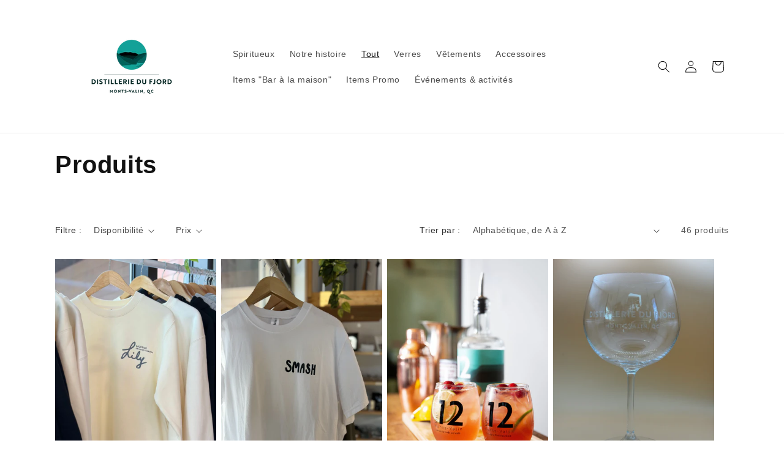

--- FILE ---
content_type: text/html; charset=utf-8
request_url: https://boutique.distilleriedufjord.com/collections/all?page=2
body_size: 30303
content:
<!doctype html>
<html class="js" lang="fr">
  <head>
    <meta charset="utf-8">
    <meta http-equiv="X-UA-Compatible" content="IE=edge">
    <meta name="viewport" content="width=device-width,initial-scale=1">
    <meta name="theme-color" content="">
    <link rel="canonical" href="https://boutique.distilleriedufjord.com/collections/all?page=2"><title>
      Produits
 &ndash; Page 2 &ndash; Distillerie du Fjord </title>

    

    

<meta property="og:site_name" content="Distillerie du Fjord ">
<meta property="og:url" content="https://boutique.distilleriedufjord.com/collections/all?page=2">
<meta property="og:title" content="Produits">
<meta property="og:type" content="website">
<meta property="og:description" content="Distillerie du Fjord "><meta property="og:image" content="http://boutique.distilleriedufjord.com/cdn/shop/files/distillerie-logo-final-foncer_2.png?height=628&pad_color=ffffff&v=1767821388&width=1200">
  <meta property="og:image:secure_url" content="https://boutique.distilleriedufjord.com/cdn/shop/files/distillerie-logo-final-foncer_2.png?height=628&pad_color=ffffff&v=1767821388&width=1200">
  <meta property="og:image:width" content="1200">
  <meta property="og:image:height" content="628"><meta name="twitter:card" content="summary_large_image">
<meta name="twitter:title" content="Produits">
<meta name="twitter:description" content="Distillerie du Fjord ">


    <script src="//boutique.distilleriedufjord.com/cdn/shop/t/9/assets/constants.js?v=132983761750457495441767821089" defer="defer"></script>
    <script src="//boutique.distilleriedufjord.com/cdn/shop/t/9/assets/pubsub.js?v=25310214064522200911767821090" defer="defer"></script>
    <script src="//boutique.distilleriedufjord.com/cdn/shop/t/9/assets/global.js?v=7301445359237545521767821089" defer="defer"></script>
    <script src="//boutique.distilleriedufjord.com/cdn/shop/t/9/assets/details-disclosure.js?v=13653116266235556501767821089" defer="defer"></script>
    <script src="//boutique.distilleriedufjord.com/cdn/shop/t/9/assets/details-modal.js?v=25581673532751508451767821089" defer="defer"></script>
    <script src="//boutique.distilleriedufjord.com/cdn/shop/t/9/assets/search-form.js?v=133129549252120666541767821090" defer="defer"></script><script src="//boutique.distilleriedufjord.com/cdn/shop/t/9/assets/animations.js?v=88693664871331136111767821089" defer="defer"></script><script>window.performance && window.performance.mark && window.performance.mark('shopify.content_for_header.start');</script><meta name="facebook-domain-verification" content="36eltobxtm1dsnjn4xt9trs2ylh1no">
<meta id="shopify-digital-wallet" name="shopify-digital-wallet" content="/25341940/digital_wallets/dialog">
<meta name="shopify-checkout-api-token" content="0b9db304e116fc2e726f910d6cd46db3">
<link rel="alternate" type="application/atom+xml" title="Feed" href="/collections/all.atom" />
<link rel="prev" href="/collections/all?page=1">
<link rel="next" href="/collections/all?page=3">
<script async="async" src="/checkouts/internal/preloads.js?locale=fr-CA"></script>
<link rel="preconnect" href="https://shop.app" crossorigin="anonymous">
<script async="async" src="https://shop.app/checkouts/internal/preloads.js?locale=fr-CA&shop_id=25341940" crossorigin="anonymous"></script>
<script id="apple-pay-shop-capabilities" type="application/json">{"shopId":25341940,"countryCode":"CA","currencyCode":"CAD","merchantCapabilities":["supports3DS"],"merchantId":"gid:\/\/shopify\/Shop\/25341940","merchantName":"Distillerie du Fjord ","requiredBillingContactFields":["postalAddress","email","phone"],"requiredShippingContactFields":["postalAddress","email","phone"],"shippingType":"shipping","supportedNetworks":["visa","masterCard","amex","discover","interac","jcb"],"total":{"type":"pending","label":"Distillerie du Fjord ","amount":"1.00"},"shopifyPaymentsEnabled":true,"supportsSubscriptions":true}</script>
<script id="shopify-features" type="application/json">{"accessToken":"0b9db304e116fc2e726f910d6cd46db3","betas":["rich-media-storefront-analytics"],"domain":"boutique.distilleriedufjord.com","predictiveSearch":true,"shopId":25341940,"locale":"fr"}</script>
<script>var Shopify = Shopify || {};
Shopify.shop = "distilleriedufjord.myshopify.com";
Shopify.locale = "fr";
Shopify.currency = {"active":"CAD","rate":"1.0"};
Shopify.country = "CA";
Shopify.theme = {"name":"Dawn","id":128944078906,"schema_name":"Dawn","schema_version":"15.4.1","theme_store_id":887,"role":"main"};
Shopify.theme.handle = "null";
Shopify.theme.style = {"id":null,"handle":null};
Shopify.cdnHost = "boutique.distilleriedufjord.com/cdn";
Shopify.routes = Shopify.routes || {};
Shopify.routes.root = "/";</script>
<script type="module">!function(o){(o.Shopify=o.Shopify||{}).modules=!0}(window);</script>
<script>!function(o){function n(){var o=[];function n(){o.push(Array.prototype.slice.apply(arguments))}return n.q=o,n}var t=o.Shopify=o.Shopify||{};t.loadFeatures=n(),t.autoloadFeatures=n()}(window);</script>
<script>
  window.ShopifyPay = window.ShopifyPay || {};
  window.ShopifyPay.apiHost = "shop.app\/pay";
  window.ShopifyPay.redirectState = null;
</script>
<script id="shop-js-analytics" type="application/json">{"pageType":"collection"}</script>
<script defer="defer" async type="module" src="//boutique.distilleriedufjord.com/cdn/shopifycloud/shop-js/modules/v2/client.init-shop-cart-sync_XvpUV7qp.fr.esm.js"></script>
<script defer="defer" async type="module" src="//boutique.distilleriedufjord.com/cdn/shopifycloud/shop-js/modules/v2/chunk.common_C2xzKNNs.esm.js"></script>
<script type="module">
  await import("//boutique.distilleriedufjord.com/cdn/shopifycloud/shop-js/modules/v2/client.init-shop-cart-sync_XvpUV7qp.fr.esm.js");
await import("//boutique.distilleriedufjord.com/cdn/shopifycloud/shop-js/modules/v2/chunk.common_C2xzKNNs.esm.js");

  window.Shopify.SignInWithShop?.initShopCartSync?.({"fedCMEnabled":true,"windoidEnabled":true});

</script>
<script>
  window.Shopify = window.Shopify || {};
  if (!window.Shopify.featureAssets) window.Shopify.featureAssets = {};
  window.Shopify.featureAssets['shop-js'] = {"shop-cart-sync":["modules/v2/client.shop-cart-sync_C66VAAYi.fr.esm.js","modules/v2/chunk.common_C2xzKNNs.esm.js"],"init-fed-cm":["modules/v2/client.init-fed-cm_By4eIqYa.fr.esm.js","modules/v2/chunk.common_C2xzKNNs.esm.js"],"shop-button":["modules/v2/client.shop-button_Bz0N9rYp.fr.esm.js","modules/v2/chunk.common_C2xzKNNs.esm.js"],"shop-cash-offers":["modules/v2/client.shop-cash-offers_B90ok608.fr.esm.js","modules/v2/chunk.common_C2xzKNNs.esm.js","modules/v2/chunk.modal_7MqWQJ87.esm.js"],"init-windoid":["modules/v2/client.init-windoid_CdJe_Ee3.fr.esm.js","modules/v2/chunk.common_C2xzKNNs.esm.js"],"shop-toast-manager":["modules/v2/client.shop-toast-manager_kCJHoUCw.fr.esm.js","modules/v2/chunk.common_C2xzKNNs.esm.js"],"init-shop-email-lookup-coordinator":["modules/v2/client.init-shop-email-lookup-coordinator_BPuRLqHy.fr.esm.js","modules/v2/chunk.common_C2xzKNNs.esm.js"],"init-shop-cart-sync":["modules/v2/client.init-shop-cart-sync_XvpUV7qp.fr.esm.js","modules/v2/chunk.common_C2xzKNNs.esm.js"],"avatar":["modules/v2/client.avatar_BTnouDA3.fr.esm.js"],"pay-button":["modules/v2/client.pay-button_CmFhG2BZ.fr.esm.js","modules/v2/chunk.common_C2xzKNNs.esm.js"],"init-customer-accounts":["modules/v2/client.init-customer-accounts_C5-IhKGM.fr.esm.js","modules/v2/client.shop-login-button_DrlPOW6Z.fr.esm.js","modules/v2/chunk.common_C2xzKNNs.esm.js","modules/v2/chunk.modal_7MqWQJ87.esm.js"],"init-shop-for-new-customer-accounts":["modules/v2/client.init-shop-for-new-customer-accounts_Cv1WqR1n.fr.esm.js","modules/v2/client.shop-login-button_DrlPOW6Z.fr.esm.js","modules/v2/chunk.common_C2xzKNNs.esm.js","modules/v2/chunk.modal_7MqWQJ87.esm.js"],"shop-login-button":["modules/v2/client.shop-login-button_DrlPOW6Z.fr.esm.js","modules/v2/chunk.common_C2xzKNNs.esm.js","modules/v2/chunk.modal_7MqWQJ87.esm.js"],"init-customer-accounts-sign-up":["modules/v2/client.init-customer-accounts-sign-up_Dqgdz3C3.fr.esm.js","modules/v2/client.shop-login-button_DrlPOW6Z.fr.esm.js","modules/v2/chunk.common_C2xzKNNs.esm.js","modules/v2/chunk.modal_7MqWQJ87.esm.js"],"shop-follow-button":["modules/v2/client.shop-follow-button_D7RRykwK.fr.esm.js","modules/v2/chunk.common_C2xzKNNs.esm.js","modules/v2/chunk.modal_7MqWQJ87.esm.js"],"checkout-modal":["modules/v2/client.checkout-modal_NILs_SXn.fr.esm.js","modules/v2/chunk.common_C2xzKNNs.esm.js","modules/v2/chunk.modal_7MqWQJ87.esm.js"],"lead-capture":["modules/v2/client.lead-capture_CSmE_fhP.fr.esm.js","modules/v2/chunk.common_C2xzKNNs.esm.js","modules/v2/chunk.modal_7MqWQJ87.esm.js"],"shop-login":["modules/v2/client.shop-login_CKcjyRl_.fr.esm.js","modules/v2/chunk.common_C2xzKNNs.esm.js","modules/v2/chunk.modal_7MqWQJ87.esm.js"],"payment-terms":["modules/v2/client.payment-terms_eoGasybT.fr.esm.js","modules/v2/chunk.common_C2xzKNNs.esm.js","modules/v2/chunk.modal_7MqWQJ87.esm.js"]};
</script>
<script id="__st">var __st={"a":25341940,"offset":-18000,"reqid":"9c24ff0f-46e3-4105-87cc-af27e15767bf-1768768448","pageurl":"boutique.distilleriedufjord.com\/collections\/all?page=2","u":"e756d534b321","p":"collection"};</script>
<script>window.ShopifyPaypalV4VisibilityTracking = true;</script>
<script id="captcha-bootstrap">!function(){'use strict';const t='contact',e='account',n='new_comment',o=[[t,t],['blogs',n],['comments',n],[t,'customer']],c=[[e,'customer_login'],[e,'guest_login'],[e,'recover_customer_password'],[e,'create_customer']],r=t=>t.map((([t,e])=>`form[action*='/${t}']:not([data-nocaptcha='true']) input[name='form_type'][value='${e}']`)).join(','),a=t=>()=>t?[...document.querySelectorAll(t)].map((t=>t.form)):[];function s(){const t=[...o],e=r(t);return a(e)}const i='password',u='form_key',d=['recaptcha-v3-token','g-recaptcha-response','h-captcha-response',i],f=()=>{try{return window.sessionStorage}catch{return}},m='__shopify_v',_=t=>t.elements[u];function p(t,e,n=!1){try{const o=window.sessionStorage,c=JSON.parse(o.getItem(e)),{data:r}=function(t){const{data:e,action:n}=t;return t[m]||n?{data:e,action:n}:{data:t,action:n}}(c);for(const[e,n]of Object.entries(r))t.elements[e]&&(t.elements[e].value=n);n&&o.removeItem(e)}catch(o){console.error('form repopulation failed',{error:o})}}const l='form_type',E='cptcha';function T(t){t.dataset[E]=!0}const w=window,h=w.document,L='Shopify',v='ce_forms',y='captcha';let A=!1;((t,e)=>{const n=(g='f06e6c50-85a8-45c8-87d0-21a2b65856fe',I='https://cdn.shopify.com/shopifycloud/storefront-forms-hcaptcha/ce_storefront_forms_captcha_hcaptcha.v1.5.2.iife.js',D={infoText:'Protégé par hCaptcha',privacyText:'Confidentialité',termsText:'Conditions'},(t,e,n)=>{const o=w[L][v],c=o.bindForm;if(c)return c(t,g,e,D).then(n);var r;o.q.push([[t,g,e,D],n]),r=I,A||(h.body.append(Object.assign(h.createElement('script'),{id:'captcha-provider',async:!0,src:r})),A=!0)});var g,I,D;w[L]=w[L]||{},w[L][v]=w[L][v]||{},w[L][v].q=[],w[L][y]=w[L][y]||{},w[L][y].protect=function(t,e){n(t,void 0,e),T(t)},Object.freeze(w[L][y]),function(t,e,n,w,h,L){const[v,y,A,g]=function(t,e,n){const i=e?o:[],u=t?c:[],d=[...i,...u],f=r(d),m=r(i),_=r(d.filter((([t,e])=>n.includes(e))));return[a(f),a(m),a(_),s()]}(w,h,L),I=t=>{const e=t.target;return e instanceof HTMLFormElement?e:e&&e.form},D=t=>v().includes(t);t.addEventListener('submit',(t=>{const e=I(t);if(!e)return;const n=D(e)&&!e.dataset.hcaptchaBound&&!e.dataset.recaptchaBound,o=_(e),c=g().includes(e)&&(!o||!o.value);(n||c)&&t.preventDefault(),c&&!n&&(function(t){try{if(!f())return;!function(t){const e=f();if(!e)return;const n=_(t);if(!n)return;const o=n.value;o&&e.removeItem(o)}(t);const e=Array.from(Array(32),(()=>Math.random().toString(36)[2])).join('');!function(t,e){_(t)||t.append(Object.assign(document.createElement('input'),{type:'hidden',name:u})),t.elements[u].value=e}(t,e),function(t,e){const n=f();if(!n)return;const o=[...t.querySelectorAll(`input[type='${i}']`)].map((({name:t})=>t)),c=[...d,...o],r={};for(const[a,s]of new FormData(t).entries())c.includes(a)||(r[a]=s);n.setItem(e,JSON.stringify({[m]:1,action:t.action,data:r}))}(t,e)}catch(e){console.error('failed to persist form',e)}}(e),e.submit())}));const S=(t,e)=>{t&&!t.dataset[E]&&(n(t,e.some((e=>e===t))),T(t))};for(const o of['focusin','change'])t.addEventListener(o,(t=>{const e=I(t);D(e)&&S(e,y())}));const B=e.get('form_key'),M=e.get(l),P=B&&M;t.addEventListener('DOMContentLoaded',(()=>{const t=y();if(P)for(const e of t)e.elements[l].value===M&&p(e,B);[...new Set([...A(),...v().filter((t=>'true'===t.dataset.shopifyCaptcha))])].forEach((e=>S(e,t)))}))}(h,new URLSearchParams(w.location.search),n,t,e,['guest_login'])})(!0,!0)}();</script>
<script integrity="sha256-4kQ18oKyAcykRKYeNunJcIwy7WH5gtpwJnB7kiuLZ1E=" data-source-attribution="shopify.loadfeatures" defer="defer" src="//boutique.distilleriedufjord.com/cdn/shopifycloud/storefront/assets/storefront/load_feature-a0a9edcb.js" crossorigin="anonymous"></script>
<script crossorigin="anonymous" defer="defer" src="//boutique.distilleriedufjord.com/cdn/shopifycloud/storefront/assets/shopify_pay/storefront-65b4c6d7.js?v=20250812"></script>
<script data-source-attribution="shopify.dynamic_checkout.dynamic.init">var Shopify=Shopify||{};Shopify.PaymentButton=Shopify.PaymentButton||{isStorefrontPortableWallets:!0,init:function(){window.Shopify.PaymentButton.init=function(){};var t=document.createElement("script");t.src="https://boutique.distilleriedufjord.com/cdn/shopifycloud/portable-wallets/latest/portable-wallets.fr.js",t.type="module",document.head.appendChild(t)}};
</script>
<script data-source-attribution="shopify.dynamic_checkout.buyer_consent">
  function portableWalletsHideBuyerConsent(e){var t=document.getElementById("shopify-buyer-consent"),n=document.getElementById("shopify-subscription-policy-button");t&&n&&(t.classList.add("hidden"),t.setAttribute("aria-hidden","true"),n.removeEventListener("click",e))}function portableWalletsShowBuyerConsent(e){var t=document.getElementById("shopify-buyer-consent"),n=document.getElementById("shopify-subscription-policy-button");t&&n&&(t.classList.remove("hidden"),t.removeAttribute("aria-hidden"),n.addEventListener("click",e))}window.Shopify?.PaymentButton&&(window.Shopify.PaymentButton.hideBuyerConsent=portableWalletsHideBuyerConsent,window.Shopify.PaymentButton.showBuyerConsent=portableWalletsShowBuyerConsent);
</script>
<script data-source-attribution="shopify.dynamic_checkout.cart.bootstrap">document.addEventListener("DOMContentLoaded",(function(){function t(){return document.querySelector("shopify-accelerated-checkout-cart, shopify-accelerated-checkout")}if(t())Shopify.PaymentButton.init();else{new MutationObserver((function(e,n){t()&&(Shopify.PaymentButton.init(),n.disconnect())})).observe(document.body,{childList:!0,subtree:!0})}}));
</script>
<link id="shopify-accelerated-checkout-styles" rel="stylesheet" media="screen" href="https://boutique.distilleriedufjord.com/cdn/shopifycloud/portable-wallets/latest/accelerated-checkout-backwards-compat.css" crossorigin="anonymous">
<style id="shopify-accelerated-checkout-cart">
        #shopify-buyer-consent {
  margin-top: 1em;
  display: inline-block;
  width: 100%;
}

#shopify-buyer-consent.hidden {
  display: none;
}

#shopify-subscription-policy-button {
  background: none;
  border: none;
  padding: 0;
  text-decoration: underline;
  font-size: inherit;
  cursor: pointer;
}

#shopify-subscription-policy-button::before {
  box-shadow: none;
}

      </style>
<script id="sections-script" data-sections="header" defer="defer" src="//boutique.distilleriedufjord.com/cdn/shop/t/9/compiled_assets/scripts.js?v=458"></script>
<script>window.performance && window.performance.mark && window.performance.mark('shopify.content_for_header.end');</script>


    <style data-shopify>
      
      
      
      
      

      
        :root,
        .color-scheme-1 {
          --color-background: 255,255,255;
        
          --gradient-background: #ffffff;
        

        

        --color-foreground: 18,18,18;
        --color-background-contrast: 191,191,191;
        --color-shadow: 18,18,18;
        --color-button: 18,18,18;
        --color-button-text: 255,255,255;
        --color-secondary-button: 255,255,255;
        --color-secondary-button-text: 18,18,18;
        --color-link: 18,18,18;
        --color-badge-foreground: 18,18,18;
        --color-badge-background: 255,255,255;
        --color-badge-border: 18,18,18;
        --payment-terms-background-color: rgb(255 255 255);
      }
      
        
        .color-scheme-2 {
          --color-background: 243,243,243;
        
          --gradient-background: #f3f3f3;
        

        

        --color-foreground: 18,18,18;
        --color-background-contrast: 179,179,179;
        --color-shadow: 18,18,18;
        --color-button: 18,18,18;
        --color-button-text: 243,243,243;
        --color-secondary-button: 243,243,243;
        --color-secondary-button-text: 18,18,18;
        --color-link: 18,18,18;
        --color-badge-foreground: 18,18,18;
        --color-badge-background: 243,243,243;
        --color-badge-border: 18,18,18;
        --payment-terms-background-color: rgb(243 243 243);
      }
      
        
        .color-scheme-3 {
          --color-background: 36,40,51;
        
          --gradient-background: #242833;
        

        

        --color-foreground: 255,255,255;
        --color-background-contrast: 47,52,66;
        --color-shadow: 18,18,18;
        --color-button: 255,255,255;
        --color-button-text: 0,0,0;
        --color-secondary-button: 36,40,51;
        --color-secondary-button-text: 255,255,255;
        --color-link: 255,255,255;
        --color-badge-foreground: 255,255,255;
        --color-badge-background: 36,40,51;
        --color-badge-border: 255,255,255;
        --payment-terms-background-color: rgb(36 40 51);
      }
      
        
        .color-scheme-4 {
          --color-background: 18,18,18;
        
          --gradient-background: #121212;
        

        

        --color-foreground: 255,255,255;
        --color-background-contrast: 146,146,146;
        --color-shadow: 18,18,18;
        --color-button: 255,255,255;
        --color-button-text: 18,18,18;
        --color-secondary-button: 18,18,18;
        --color-secondary-button-text: 255,255,255;
        --color-link: 255,255,255;
        --color-badge-foreground: 255,255,255;
        --color-badge-background: 18,18,18;
        --color-badge-border: 255,255,255;
        --payment-terms-background-color: rgb(18 18 18);
      }
      
        
        .color-scheme-5 {
          --color-background: 51,79,180;
        
          --gradient-background: #334fb4;
        

        

        --color-foreground: 255,255,255;
        --color-background-contrast: 23,35,81;
        --color-shadow: 18,18,18;
        --color-button: 255,255,255;
        --color-button-text: 51,79,180;
        --color-secondary-button: 51,79,180;
        --color-secondary-button-text: 255,255,255;
        --color-link: 255,255,255;
        --color-badge-foreground: 255,255,255;
        --color-badge-background: 51,79,180;
        --color-badge-border: 255,255,255;
        --payment-terms-background-color: rgb(51 79 180);
      }
      

      body, .color-scheme-1, .color-scheme-2, .color-scheme-3, .color-scheme-4, .color-scheme-5 {
        color: rgba(var(--color-foreground), 0.75);
        background-color: rgb(var(--color-background));
      }

      :root {
        --font-body-family: Helvetica, Arial, sans-serif;
        --font-body-style: normal;
        --font-body-weight: 400;
        --font-body-weight-bold: 700;

        --font-heading-family: Helvetica, Arial, sans-serif;
        --font-heading-style: normal;
        --font-heading-weight: 700;

        --font-body-scale: 1.0;
        --font-heading-scale: 1.0;

        --media-padding: px;
        --media-border-opacity: 0.05;
        --media-border-width: 1px;
        --media-radius: 0px;
        --media-shadow-opacity: 0.0;
        --media-shadow-horizontal-offset: 0px;
        --media-shadow-vertical-offset: 4px;
        --media-shadow-blur-radius: 5px;
        --media-shadow-visible: 0;

        --page-width: 120rem;
        --page-width-margin: 0rem;

        --product-card-image-padding: 0.0rem;
        --product-card-corner-radius: 0.0rem;
        --product-card-text-alignment: left;
        --product-card-border-width: 0.0rem;
        --product-card-border-opacity: 0.1;
        --product-card-shadow-opacity: 0.0;
        --product-card-shadow-visible: 0;
        --product-card-shadow-horizontal-offset: 0.0rem;
        --product-card-shadow-vertical-offset: 0.4rem;
        --product-card-shadow-blur-radius: 0.5rem;

        --collection-card-image-padding: 0.0rem;
        --collection-card-corner-radius: 0.0rem;
        --collection-card-text-alignment: left;
        --collection-card-border-width: 0.0rem;
        --collection-card-border-opacity: 0.1;
        --collection-card-shadow-opacity: 0.0;
        --collection-card-shadow-visible: 0;
        --collection-card-shadow-horizontal-offset: 0.0rem;
        --collection-card-shadow-vertical-offset: 0.4rem;
        --collection-card-shadow-blur-radius: 0.5rem;

        --blog-card-image-padding: 0.0rem;
        --blog-card-corner-radius: 0.0rem;
        --blog-card-text-alignment: left;
        --blog-card-border-width: 0.0rem;
        --blog-card-border-opacity: 0.1;
        --blog-card-shadow-opacity: 0.0;
        --blog-card-shadow-visible: 0;
        --blog-card-shadow-horizontal-offset: 0.0rem;
        --blog-card-shadow-vertical-offset: 0.4rem;
        --blog-card-shadow-blur-radius: 0.5rem;

        --badge-corner-radius: 4.0rem;

        --popup-border-width: 1px;
        --popup-border-opacity: 0.1;
        --popup-corner-radius: 0px;
        --popup-shadow-opacity: 0.05;
        --popup-shadow-horizontal-offset: 0px;
        --popup-shadow-vertical-offset: 4px;
        --popup-shadow-blur-radius: 5px;

        --drawer-border-width: 1px;
        --drawer-border-opacity: 0.1;
        --drawer-shadow-opacity: 0.0;
        --drawer-shadow-horizontal-offset: 0px;
        --drawer-shadow-vertical-offset: 4px;
        --drawer-shadow-blur-radius: 5px;

        --spacing-sections-desktop: 0px;
        --spacing-sections-mobile: 0px;

        --grid-desktop-vertical-spacing: 8px;
        --grid-desktop-horizontal-spacing: 8px;
        --grid-mobile-vertical-spacing: 4px;
        --grid-mobile-horizontal-spacing: 4px;

        --text-boxes-border-opacity: 0.1;
        --text-boxes-border-width: 0px;
        --text-boxes-radius: 0px;
        --text-boxes-shadow-opacity: 0.0;
        --text-boxes-shadow-visible: 0;
        --text-boxes-shadow-horizontal-offset: 0px;
        --text-boxes-shadow-vertical-offset: 4px;
        --text-boxes-shadow-blur-radius: 5px;

        --buttons-radius: 0px;
        --buttons-radius-outset: 0px;
        --buttons-border-width: 1px;
        --buttons-border-opacity: 1.0;
        --buttons-shadow-opacity: 0.0;
        --buttons-shadow-visible: 0;
        --buttons-shadow-horizontal-offset: 0px;
        --buttons-shadow-vertical-offset: 4px;
        --buttons-shadow-blur-radius: 5px;
        --buttons-border-offset: 0px;

        --inputs-radius: 0px;
        --inputs-border-width: 1px;
        --inputs-border-opacity: 0.55;
        --inputs-shadow-opacity: 0.0;
        --inputs-shadow-horizontal-offset: 0px;
        --inputs-margin-offset: 0px;
        --inputs-shadow-vertical-offset: 4px;
        --inputs-shadow-blur-radius: 5px;
        --inputs-radius-outset: 0px;

        --variant-pills-radius: 40px;
        --variant-pills-border-width: 1px;
        --variant-pills-border-opacity: 0.55;
        --variant-pills-shadow-opacity: 0.0;
        --variant-pills-shadow-horizontal-offset: 0px;
        --variant-pills-shadow-vertical-offset: 4px;
        --variant-pills-shadow-blur-radius: 5px;
      }

      *,
      *::before,
      *::after {
        box-sizing: inherit;
      }

      html {
        box-sizing: border-box;
        font-size: calc(var(--font-body-scale) * 62.5%);
        height: 100%;
      }

      body {
        display: grid;
        grid-template-rows: auto auto 1fr auto;
        grid-template-columns: 100%;
        min-height: 100%;
        margin: 0;
        font-size: 1.5rem;
        letter-spacing: 0.06rem;
        line-height: calc(1 + 0.8 / var(--font-body-scale));
        font-family: var(--font-body-family);
        font-style: var(--font-body-style);
        font-weight: var(--font-body-weight);
      }

      @media screen and (min-width: 750px) {
        body {
          font-size: 1.6rem;
        }
      }
    </style>

    <link href="//boutique.distilleriedufjord.com/cdn/shop/t/9/assets/base.css?v=159841507637079171801767821089" rel="stylesheet" type="text/css" media="all" />
    <link rel="stylesheet" href="//boutique.distilleriedufjord.com/cdn/shop/t/9/assets/component-cart-items.css?v=13033300910818915211767821089" media="print" onload="this.media='all'"><link
        rel="stylesheet"
        href="//boutique.distilleriedufjord.com/cdn/shop/t/9/assets/component-predictive-search.css?v=118923337488134913561767821089"
        media="print"
        onload="this.media='all'"
      ><script>
      if (Shopify.designMode) {
        document.documentElement.classList.add('shopify-design-mode');
      }
    </script>
  <link href="https://monorail-edge.shopifysvc.com" rel="dns-prefetch">
<script>(function(){if ("sendBeacon" in navigator && "performance" in window) {try {var session_token_from_headers = performance.getEntriesByType('navigation')[0].serverTiming.find(x => x.name == '_s').description;} catch {var session_token_from_headers = undefined;}var session_cookie_matches = document.cookie.match(/_shopify_s=([^;]*)/);var session_token_from_cookie = session_cookie_matches && session_cookie_matches.length === 2 ? session_cookie_matches[1] : "";var session_token = session_token_from_headers || session_token_from_cookie || "";function handle_abandonment_event(e) {var entries = performance.getEntries().filter(function(entry) {return /monorail-edge.shopifysvc.com/.test(entry.name);});if (!window.abandonment_tracked && entries.length === 0) {window.abandonment_tracked = true;var currentMs = Date.now();var navigation_start = performance.timing.navigationStart;var payload = {shop_id: 25341940,url: window.location.href,navigation_start,duration: currentMs - navigation_start,session_token,page_type: "collection"};window.navigator.sendBeacon("https://monorail-edge.shopifysvc.com/v1/produce", JSON.stringify({schema_id: "online_store_buyer_site_abandonment/1.1",payload: payload,metadata: {event_created_at_ms: currentMs,event_sent_at_ms: currentMs}}));}}window.addEventListener('pagehide', handle_abandonment_event);}}());</script>
<script id="web-pixels-manager-setup">(function e(e,d,r,n,o){if(void 0===o&&(o={}),!Boolean(null===(a=null===(i=window.Shopify)||void 0===i?void 0:i.analytics)||void 0===a?void 0:a.replayQueue)){var i,a;window.Shopify=window.Shopify||{};var t=window.Shopify;t.analytics=t.analytics||{};var s=t.analytics;s.replayQueue=[],s.publish=function(e,d,r){return s.replayQueue.push([e,d,r]),!0};try{self.performance.mark("wpm:start")}catch(e){}var l=function(){var e={modern:/Edge?\/(1{2}[4-9]|1[2-9]\d|[2-9]\d{2}|\d{4,})\.\d+(\.\d+|)|Firefox\/(1{2}[4-9]|1[2-9]\d|[2-9]\d{2}|\d{4,})\.\d+(\.\d+|)|Chrom(ium|e)\/(9{2}|\d{3,})\.\d+(\.\d+|)|(Maci|X1{2}).+ Version\/(15\.\d+|(1[6-9]|[2-9]\d|\d{3,})\.\d+)([,.]\d+|)( \(\w+\)|)( Mobile\/\w+|) Safari\/|Chrome.+OPR\/(9{2}|\d{3,})\.\d+\.\d+|(CPU[ +]OS|iPhone[ +]OS|CPU[ +]iPhone|CPU IPhone OS|CPU iPad OS)[ +]+(15[._]\d+|(1[6-9]|[2-9]\d|\d{3,})[._]\d+)([._]\d+|)|Android:?[ /-](13[3-9]|1[4-9]\d|[2-9]\d{2}|\d{4,})(\.\d+|)(\.\d+|)|Android.+Firefox\/(13[5-9]|1[4-9]\d|[2-9]\d{2}|\d{4,})\.\d+(\.\d+|)|Android.+Chrom(ium|e)\/(13[3-9]|1[4-9]\d|[2-9]\d{2}|\d{4,})\.\d+(\.\d+|)|SamsungBrowser\/([2-9]\d|\d{3,})\.\d+/,legacy:/Edge?\/(1[6-9]|[2-9]\d|\d{3,})\.\d+(\.\d+|)|Firefox\/(5[4-9]|[6-9]\d|\d{3,})\.\d+(\.\d+|)|Chrom(ium|e)\/(5[1-9]|[6-9]\d|\d{3,})\.\d+(\.\d+|)([\d.]+$|.*Safari\/(?![\d.]+ Edge\/[\d.]+$))|(Maci|X1{2}).+ Version\/(10\.\d+|(1[1-9]|[2-9]\d|\d{3,})\.\d+)([,.]\d+|)( \(\w+\)|)( Mobile\/\w+|) Safari\/|Chrome.+OPR\/(3[89]|[4-9]\d|\d{3,})\.\d+\.\d+|(CPU[ +]OS|iPhone[ +]OS|CPU[ +]iPhone|CPU IPhone OS|CPU iPad OS)[ +]+(10[._]\d+|(1[1-9]|[2-9]\d|\d{3,})[._]\d+)([._]\d+|)|Android:?[ /-](13[3-9]|1[4-9]\d|[2-9]\d{2}|\d{4,})(\.\d+|)(\.\d+|)|Mobile Safari.+OPR\/([89]\d|\d{3,})\.\d+\.\d+|Android.+Firefox\/(13[5-9]|1[4-9]\d|[2-9]\d{2}|\d{4,})\.\d+(\.\d+|)|Android.+Chrom(ium|e)\/(13[3-9]|1[4-9]\d|[2-9]\d{2}|\d{4,})\.\d+(\.\d+|)|Android.+(UC? ?Browser|UCWEB|U3)[ /]?(15\.([5-9]|\d{2,})|(1[6-9]|[2-9]\d|\d{3,})\.\d+)\.\d+|SamsungBrowser\/(5\.\d+|([6-9]|\d{2,})\.\d+)|Android.+MQ{2}Browser\/(14(\.(9|\d{2,})|)|(1[5-9]|[2-9]\d|\d{3,})(\.\d+|))(\.\d+|)|K[Aa][Ii]OS\/(3\.\d+|([4-9]|\d{2,})\.\d+)(\.\d+|)/},d=e.modern,r=e.legacy,n=navigator.userAgent;return n.match(d)?"modern":n.match(r)?"legacy":"unknown"}(),u="modern"===l?"modern":"legacy",c=(null!=n?n:{modern:"",legacy:""})[u],f=function(e){return[e.baseUrl,"/wpm","/b",e.hashVersion,"modern"===e.buildTarget?"m":"l",".js"].join("")}({baseUrl:d,hashVersion:r,buildTarget:u}),m=function(e){var d=e.version,r=e.bundleTarget,n=e.surface,o=e.pageUrl,i=e.monorailEndpoint;return{emit:function(e){var a=e.status,t=e.errorMsg,s=(new Date).getTime(),l=JSON.stringify({metadata:{event_sent_at_ms:s},events:[{schema_id:"web_pixels_manager_load/3.1",payload:{version:d,bundle_target:r,page_url:o,status:a,surface:n,error_msg:t},metadata:{event_created_at_ms:s}}]});if(!i)return console&&console.warn&&console.warn("[Web Pixels Manager] No Monorail endpoint provided, skipping logging."),!1;try{return self.navigator.sendBeacon.bind(self.navigator)(i,l)}catch(e){}var u=new XMLHttpRequest;try{return u.open("POST",i,!0),u.setRequestHeader("Content-Type","text/plain"),u.send(l),!0}catch(e){return console&&console.warn&&console.warn("[Web Pixels Manager] Got an unhandled error while logging to Monorail."),!1}}}}({version:r,bundleTarget:l,surface:e.surface,pageUrl:self.location.href,monorailEndpoint:e.monorailEndpoint});try{o.browserTarget=l,function(e){var d=e.src,r=e.async,n=void 0===r||r,o=e.onload,i=e.onerror,a=e.sri,t=e.scriptDataAttributes,s=void 0===t?{}:t,l=document.createElement("script"),u=document.querySelector("head"),c=document.querySelector("body");if(l.async=n,l.src=d,a&&(l.integrity=a,l.crossOrigin="anonymous"),s)for(var f in s)if(Object.prototype.hasOwnProperty.call(s,f))try{l.dataset[f]=s[f]}catch(e){}if(o&&l.addEventListener("load",o),i&&l.addEventListener("error",i),u)u.appendChild(l);else{if(!c)throw new Error("Did not find a head or body element to append the script");c.appendChild(l)}}({src:f,async:!0,onload:function(){if(!function(){var e,d;return Boolean(null===(d=null===(e=window.Shopify)||void 0===e?void 0:e.analytics)||void 0===d?void 0:d.initialized)}()){var d=window.webPixelsManager.init(e)||void 0;if(d){var r=window.Shopify.analytics;r.replayQueue.forEach((function(e){var r=e[0],n=e[1],o=e[2];d.publishCustomEvent(r,n,o)})),r.replayQueue=[],r.publish=d.publishCustomEvent,r.visitor=d.visitor,r.initialized=!0}}},onerror:function(){return m.emit({status:"failed",errorMsg:"".concat(f," has failed to load")})},sri:function(e){var d=/^sha384-[A-Za-z0-9+/=]+$/;return"string"==typeof e&&d.test(e)}(c)?c:"",scriptDataAttributes:o}),m.emit({status:"loading"})}catch(e){m.emit({status:"failed",errorMsg:(null==e?void 0:e.message)||"Unknown error"})}}})({shopId: 25341940,storefrontBaseUrl: "https://boutique.distilleriedufjord.com",extensionsBaseUrl: "https://extensions.shopifycdn.com/cdn/shopifycloud/web-pixels-manager",monorailEndpoint: "https://monorail-edge.shopifysvc.com/unstable/produce_batch",surface: "storefront-renderer",enabledBetaFlags: ["2dca8a86"],webPixelsConfigList: [{"id":"100204602","configuration":"{\"pixel_id\":\"928109167793085\",\"pixel_type\":\"facebook_pixel\",\"metaapp_system_user_token\":\"-\"}","eventPayloadVersion":"v1","runtimeContext":"OPEN","scriptVersion":"ca16bc87fe92b6042fbaa3acc2fbdaa6","type":"APP","apiClientId":2329312,"privacyPurposes":["ANALYTICS","MARKETING","SALE_OF_DATA"],"dataSharingAdjustments":{"protectedCustomerApprovalScopes":["read_customer_address","read_customer_email","read_customer_name","read_customer_personal_data","read_customer_phone"]}},{"id":"shopify-app-pixel","configuration":"{}","eventPayloadVersion":"v1","runtimeContext":"STRICT","scriptVersion":"0450","apiClientId":"shopify-pixel","type":"APP","privacyPurposes":["ANALYTICS","MARKETING"]},{"id":"shopify-custom-pixel","eventPayloadVersion":"v1","runtimeContext":"LAX","scriptVersion":"0450","apiClientId":"shopify-pixel","type":"CUSTOM","privacyPurposes":["ANALYTICS","MARKETING"]}],isMerchantRequest: false,initData: {"shop":{"name":"Distillerie du Fjord ","paymentSettings":{"currencyCode":"CAD"},"myshopifyDomain":"distilleriedufjord.myshopify.com","countryCode":"CA","storefrontUrl":"https:\/\/boutique.distilleriedufjord.com"},"customer":null,"cart":null,"checkout":null,"productVariants":[],"purchasingCompany":null},},"https://boutique.distilleriedufjord.com/cdn","fcfee988w5aeb613cpc8e4bc33m6693e112",{"modern":"","legacy":""},{"shopId":"25341940","storefrontBaseUrl":"https:\/\/boutique.distilleriedufjord.com","extensionBaseUrl":"https:\/\/extensions.shopifycdn.com\/cdn\/shopifycloud\/web-pixels-manager","surface":"storefront-renderer","enabledBetaFlags":"[\"2dca8a86\"]","isMerchantRequest":"false","hashVersion":"fcfee988w5aeb613cpc8e4bc33m6693e112","publish":"custom","events":"[[\"page_viewed\",{}],[\"collection_viewed\",{\"collection\":{\"id\":\"\",\"title\":\"Produits\",\"productVariants\":[{\"price\":{\"amount\":33.95,\"currencyCode\":\"CAD\"},\"product\":{\"title\":\"Collection, Liqueur Lily\",\"vendor\":\"Distillerie du Fjord\",\"id\":\"7153618714682\",\"untranslatedTitle\":\"Collection, Liqueur Lily\",\"url\":\"\/products\/t-shirt-lily\",\"type\":\"t-shirt\"},\"id\":\"40175535783994\",\"image\":{\"src\":\"\/\/boutique.distilleriedufjord.com\/cdn\/shop\/files\/IMG_5443.jpg?v=1707424920\"},\"sku\":\"\",\"title\":\"T-Shirt rayé - Jaune \/ X-Small\",\"untranslatedTitle\":\"T-Shirt rayé - Jaune \/ X-Small\"},{\"price\":{\"amount\":33.0,\"currencyCode\":\"CAD\"},\"product\":{\"title\":\"Collection, Prêt-à-Servir\",\"vendor\":\"Distillerie du Fjord\",\"id\":\"7153627496506\",\"untranslatedTitle\":\"Collection, Prêt-à-Servir\",\"url\":\"\/products\/t-shirt-collection-pret-a-servir\",\"type\":\"vêtement\"},\"id\":\"40175503507514\",\"image\":{\"src\":\"\/\/boutique.distilleriedufjord.com\/cdn\/shop\/files\/IMG_6062.heic?v=1708544414\"},\"sku\":\"\",\"title\":\"Smash Jaune \/ X-Small\",\"untranslatedTitle\":\"Smash Jaune \/ X-Small\"},{\"price\":{\"amount\":0.0,\"currencyCode\":\"CAD\"},\"product\":{\"title\":\"Cosmo nordique\",\"vendor\":\"Distillerie du Fjord \",\"id\":\"7496807022650\",\"untranslatedTitle\":\"Cosmo nordique\",\"url\":\"\/products\/cosmo-nordique\",\"type\":\"\"},\"id\":\"41189424398394\",\"image\":{\"src\":\"\/\/boutique.distilleriedufjord.com\/cdn\/shop\/files\/Cosmo_1.png?v=1768592690\"},\"sku\":null,\"title\":\"Default Title\",\"untranslatedTitle\":\"Default Title\"},{\"price\":{\"amount\":16.0,\"currencyCode\":\"CAD\"},\"product\":{\"title\":\"Coupe à Gin \u0026 Tonic - Distillerie du Fjord\",\"vendor\":\"Fylographe\",\"id\":\"7162361020474\",\"untranslatedTitle\":\"Coupe à Gin \u0026 Tonic - Distillerie du Fjord\",\"url\":\"\/products\/coupe-a-gin-tonic-distillerie-du-fjord\",\"type\":\"Verres\"},\"id\":\"40198330515514\",\"image\":{\"src\":\"\/\/boutique.distilleriedufjord.com\/cdn\/shop\/files\/IMG_6442.heic?v=1709744779\"},\"sku\":null,\"title\":\"Default Title\",\"untranslatedTitle\":\"Default Title\"},{\"price\":{\"amount\":9.99,\"currencyCode\":\"CAD\"},\"product\":{\"title\":\"Coupe sans pied - Km12\",\"vendor\":\"Fylographe\",\"id\":\"7162358792250\",\"untranslatedTitle\":\"Coupe sans pied - Km12\",\"url\":\"\/products\/coupe-sans-pied-km12\",\"type\":\"Verres\"},\"id\":\"40198320062522\",\"image\":{\"src\":\"\/\/boutique.distilleriedufjord.com\/cdn\/shop\/files\/IMG_1771.heic?v=1707418251\"},\"sku\":null,\"title\":\"Default Title\",\"untranslatedTitle\":\"Default Title\"},{\"price\":{\"amount\":55.0,\"currencyCode\":\"CAD\"},\"product\":{\"title\":\"Crewneck Rhum Km12\",\"vendor\":\"Distillerie du Fjord\",\"id\":\"7487412011066\",\"untranslatedTitle\":\"Crewneck Rhum Km12\",\"url\":\"\/products\/collection-rhum-km12\",\"type\":\"crewneck\"},\"id\":\"41154251620410\",\"image\":{\"src\":\"\/\/boutique.distilleriedufjord.com\/cdn\/shop\/files\/Captured_ecran_le2025-12-18a11.00.13.png?v=1766075206\"},\"sku\":null,\"title\":\"S\",\"untranslatedTitle\":\"S\"},{\"price\":{\"amount\":20.5,\"currencyCode\":\"CAD\"},\"product\":{\"title\":\"Cuillère de bar\",\"vendor\":\"Distillerie du Fjord \",\"id\":\"7458622341178\",\"untranslatedTitle\":\"Cuillère de bar\",\"url\":\"\/products\/cuillere-de-bar\",\"type\":\"Vinum Grappa\"},\"id\":\"41043630686266\",\"image\":{\"src\":\"\/\/boutique.distilleriedufjord.com\/cdn\/shop\/files\/IMG_0574.heic?v=1759952048\"},\"sku\":null,\"title\":\"Default Title\",\"untranslatedTitle\":\"Default Title\"},{\"price\":{\"amount\":0.0,\"currencyCode\":\"CAD\"},\"product\":{\"title\":\"Dark \u0026 Stormy\",\"vendor\":\"Distillerie du Fjord\",\"id\":\"7496811249722\",\"untranslatedTitle\":\"Dark \u0026 Stormy\",\"url\":\"\/products\/lily-sour-copie\",\"type\":\"\"},\"id\":\"41189475385402\",\"image\":{\"src\":\"\/\/boutique.distilleriedufjord.com\/cdn\/shop\/files\/rhumWordpress.jpg?v=1768593313\"},\"sku\":null,\"title\":\"Default Title\",\"untranslatedTitle\":\"Default Title\"},{\"price\":{\"amount\":13.99,\"currencyCode\":\"CAD\"},\"product\":{\"title\":\"Délices du Lac\",\"vendor\":\"Distillerie du Fjord\",\"id\":\"7155179290682\",\"untranslatedTitle\":\"Délices du Lac\",\"url\":\"\/products\/delices-du-lac\",\"type\":\"sirop\"},\"id\":\"40178221645882\",\"image\":{\"src\":\"\/\/boutique.distilleriedufjord.com\/cdn\/shop\/files\/siropdebleuet250ml_800x800_cb7420e8-e9c9-4671-99f1-18408857fac7.jpg?v=1702924408\"},\"sku\":\"\",\"title\":\"Sirop Bleuets Bio\",\"untranslatedTitle\":\"Sirop Bleuets Bio\"},{\"price\":{\"amount\":0.0,\"currencyCode\":\"CAD\"},\"product\":{\"title\":\"French 75 aux bleuets sauvages\",\"vendor\":\"Distillerie du Fjord\",\"id\":\"7496810102842\",\"untranslatedTitle\":\"French 75 aux bleuets sauvages\",\"url\":\"\/products\/cosmo-nordique-copie-1\",\"type\":\"\"},\"id\":\"41189464244282\",\"image\":{\"src\":\"\/\/boutique.distilleriedufjord.com\/cdn\/shop\/files\/french48.jpg?v=1768592846\"},\"sku\":null,\"title\":\"Default Title\",\"untranslatedTitle\":\"Default Title\"},{\"price\":{\"amount\":49.75,\"currencyCode\":\"CAD\"},\"product\":{\"title\":\"Gin Km12\",\"vendor\":\"Distillerie du Fjord \",\"id\":\"7496463417402\",\"untranslatedTitle\":\"Gin Km12\",\"url\":\"\/products\/gin-km12\",\"type\":\"\"},\"id\":\"41187734093882\",\"image\":{\"src\":\"\/\/boutique.distilleriedufjord.com\/cdn\/shop\/files\/2000px_1.jpg?v=1768507019\"},\"sku\":null,\"title\":\"Default Title\",\"untranslatedTitle\":\"Default Title\"},{\"price\":{\"amount\":12.37,\"currencyCode\":\"CAD\"},\"product\":{\"title\":\"Huile Essentielle - Sapin Baumier\",\"vendor\":\"Aliksir\",\"id\":\"7130768867386\",\"untranslatedTitle\":\"Huile Essentielle - Sapin Baumier\",\"url\":\"\/products\/huile-essentielle-sapin-baumier\",\"type\":\"Huile essentielle\"},\"id\":\"40128627933242\",\"image\":{\"src\":\"\/\/boutique.distilleriedufjord.com\/cdn\/shop\/files\/Captured_ecran_le2025-12-18a11.55.51.png?v=1766077192\"},\"sku\":\"\",\"title\":\"Default Title\",\"untranslatedTitle\":\"Default Title\"},{\"price\":{\"amount\":17.0,\"currencyCode\":\"CAD\"},\"product\":{\"title\":\"Jeu de cartes - Distillerie du Fjord \\\"Fun facts\\\"\",\"vendor\":\"Distillerie du Fjord\",\"id\":\"6705174511674\",\"untranslatedTitle\":\"Jeu de cartes - Distillerie du Fjord \\\"Fun facts\\\"\",\"url\":\"\/products\/jeu-de-cartes\",\"type\":\"accessoires\"},\"id\":\"39496604319802\",\"image\":{\"src\":\"\/\/boutique.distilleriedufjord.com\/cdn\/shop\/products\/ACS_3639.jpg?v=1639679827\"},\"sku\":\"\",\"title\":\"Default Title\",\"untranslatedTitle\":\"Default Title\"},{\"price\":{\"amount\":3.99,\"currencyCode\":\"CAD\"},\"product\":{\"title\":\"KWE * Tonic-Soda\",\"vendor\":\"Distillerie du Fjord \",\"id\":\"7416585814074\",\"untranslatedTitle\":\"KWE * Tonic-Soda\",\"url\":\"\/products\/kwe-tonic-soda\",\"type\":\"\"},\"id\":\"40905507078202\",\"image\":{\"src\":\"\/\/boutique.distilleriedufjord.com\/cdn\/shop\/files\/kwe-tonic_8beaf001-4e5f-4bd2-b1c9-a28be0631b9e.jpg?v=1750167146\"},\"sku\":\"\",\"title\":\"Tonics Forestier\",\"untranslatedTitle\":\"Tonics Forestier\"},{\"price\":{\"amount\":0.0,\"currencyCode\":\"CAD\"},\"product\":{\"title\":\"Lily sour\",\"vendor\":\"Distillerie du Fjord\",\"id\":\"7496810627130\",\"untranslatedTitle\":\"Lily sour\",\"url\":\"\/products\/french-75-aux-bleuets-sauvages-copie\",\"type\":\"\"},\"id\":\"41189470535738\",\"image\":{\"src\":\"\/\/boutique.distilleriedufjord.com\/cdn\/shop\/files\/Lily_1.png?v=1768592988\"},\"sku\":null,\"title\":\"Default Title\",\"untranslatedTitle\":\"Default Title\"},{\"price\":{\"amount\":0.0,\"currencyCode\":\"CAD\"},\"product\":{\"title\":\"Lilymonade\",\"vendor\":\"Distillerie du Fjord\",\"id\":\"7496809545786\",\"untranslatedTitle\":\"Lilymonade\",\"url\":\"\/products\/cosmo-nordique-copie\",\"type\":\"\"},\"id\":\"41189458018362\",\"image\":{\"src\":\"\/\/boutique.distilleriedufjord.com\/cdn\/shop\/files\/IMG_3300.jpg?v=1768592517\"},\"sku\":null,\"title\":\"Default Title\",\"untranslatedTitle\":\"Default Title\"}]}}]]"});</script><script>
  window.ShopifyAnalytics = window.ShopifyAnalytics || {};
  window.ShopifyAnalytics.meta = window.ShopifyAnalytics.meta || {};
  window.ShopifyAnalytics.meta.currency = 'CAD';
  var meta = {"products":[{"id":7153618714682,"gid":"gid:\/\/shopify\/Product\/7153618714682","vendor":"Distillerie du Fjord","type":"t-shirt","handle":"t-shirt-lily","variants":[{"id":40175535783994,"price":3395,"name":"Collection, Liqueur Lily - T-Shirt rayé - Jaune \/ X-Small","public_title":"T-Shirt rayé - Jaune \/ X-Small","sku":""},{"id":40175535816762,"price":3395,"name":"Collection, Liqueur Lily - T-Shirt rayé - Jaune \/ Small","public_title":"T-Shirt rayé - Jaune \/ Small","sku":""},{"id":40175535849530,"price":3395,"name":"Collection, Liqueur Lily - T-Shirt rayé - Jaune \/ Medium","public_title":"T-Shirt rayé - Jaune \/ Medium","sku":""},{"id":40175535882298,"price":3395,"name":"Collection, Liqueur Lily - T-Shirt rayé - Jaune \/ Large","public_title":"T-Shirt rayé - Jaune \/ Large","sku":""},{"id":40175535915066,"price":3395,"name":"Collection, Liqueur Lily - T-Shirt rayé - Jaune \/ X-Large","public_title":"T-Shirt rayé - Jaune \/ X-Large","sku":""},{"id":40175535947834,"price":3395,"name":"Collection, Liqueur Lily - T-Shirt - lilas \/ X-Small","public_title":"T-Shirt - lilas \/ X-Small","sku":""},{"id":40175535980602,"price":3395,"name":"Collection, Liqueur Lily - T-Shirt - lilas \/ Small","public_title":"T-Shirt - lilas \/ Small","sku":""},{"id":40175536013370,"price":3395,"name":"Collection, Liqueur Lily - T-Shirt - lilas \/ Medium","public_title":"T-Shirt - lilas \/ Medium","sku":""},{"id":40175536046138,"price":3395,"name":"Collection, Liqueur Lily - T-Shirt - lilas \/ Large","public_title":"T-Shirt - lilas \/ Large","sku":""},{"id":40175536078906,"price":3395,"name":"Collection, Liqueur Lily - T-Shirt - lilas \/ X-Large","public_title":"T-Shirt - lilas \/ X-Large","sku":""},{"id":40175536111674,"price":2995,"name":"Collection, Liqueur Lily - T-shirt - Gris \/ X-Small","public_title":"T-shirt - Gris \/ X-Small","sku":""},{"id":40175536144442,"price":2995,"name":"Collection, Liqueur Lily - T-shirt - Gris \/ Small","public_title":"T-shirt - Gris \/ Small","sku":""},{"id":40175536177210,"price":2995,"name":"Collection, Liqueur Lily - T-shirt - Gris \/ Medium","public_title":"T-shirt - Gris \/ Medium","sku":""},{"id":40175536209978,"price":2995,"name":"Collection, Liqueur Lily - T-shirt - Gris \/ Large","public_title":"T-shirt - Gris \/ Large","sku":""},{"id":40175536242746,"price":2995,"name":"Collection, Liqueur Lily - T-shirt - Gris \/ X-Large","public_title":"T-shirt - Gris \/ X-Large","sku":""},{"id":40202559291450,"price":2995,"name":"Collection, Liqueur Lily - T-shirt - Gris \/ XX-Large","public_title":"T-shirt - Gris \/ XX-Large","sku":""},{"id":40175536275514,"price":5500,"name":"Collection, Liqueur Lily - Crew neck - crème \/ X-Small","public_title":"Crew neck - crème \/ X-Small","sku":""},{"id":40175536308282,"price":5500,"name":"Collection, Liqueur Lily - Crew neck - crème \/ Small","public_title":"Crew neck - crème \/ Small","sku":""},{"id":40175536341050,"price":5500,"name":"Collection, Liqueur Lily - Crew neck - crème \/ Medium","public_title":"Crew neck - crème \/ Medium","sku":""},{"id":40175536373818,"price":5500,"name":"Collection, Liqueur Lily - Crew neck - crème \/ Large","public_title":"Crew neck - crème \/ Large","sku":""},{"id":40175536406586,"price":5500,"name":"Collection, Liqueur Lily - Crew neck - crème \/ X-Large","public_title":"Crew neck - crème \/ X-Large","sku":""},{"id":40175573598266,"price":5500,"name":"Collection, Liqueur Lily - Crew neck - crème \/ XX-Large","public_title":"Crew neck - crème \/ XX-Large","sku":""}],"remote":false},{"id":7153627496506,"gid":"gid:\/\/shopify\/Product\/7153627496506","vendor":"Distillerie du Fjord","type":"vêtement","handle":"t-shirt-collection-pret-a-servir","variants":[{"id":40175503507514,"price":3300,"name":"Collection, Prêt-à-Servir - Smash Jaune \/ X-Small","public_title":"Smash Jaune \/ X-Small","sku":""},{"id":40175503540282,"price":3300,"name":"Collection, Prêt-à-Servir - Smash Jaune \/ Small","public_title":"Smash Jaune \/ Small","sku":""},{"id":40175503573050,"price":3300,"name":"Collection, Prêt-à-Servir - Smash Jaune \/ Médium","public_title":"Smash Jaune \/ Médium","sku":""},{"id":40175503605818,"price":3300,"name":"Collection, Prêt-à-Servir - Smash Jaune \/ Large","public_title":"Smash Jaune \/ Large","sku":""},{"id":40175503638586,"price":3300,"name":"Collection, Prêt-à-Servir - Smash Jaune \/ X-Large","public_title":"Smash Jaune \/ X-Large","sku":""},{"id":40175503671354,"price":3300,"name":"Collection, Prêt-à-Servir - Smash Jaune \/ XX-Large","public_title":"Smash Jaune \/ XX-Large","sku":""},{"id":40176161882170,"price":3300,"name":"Collection, Prêt-à-Servir - Smash Blanc \/ X-Small","public_title":"Smash Blanc \/ X-Small","sku":""},{"id":40176161914938,"price":3300,"name":"Collection, Prêt-à-Servir - Smash Blanc \/ Small","public_title":"Smash Blanc \/ Small","sku":""},{"id":40176161947706,"price":3300,"name":"Collection, Prêt-à-Servir - Smash Blanc \/ Médium","public_title":"Smash Blanc \/ Médium","sku":""},{"id":40176161980474,"price":3300,"name":"Collection, Prêt-à-Servir - Smash Blanc \/ Large","public_title":"Smash Blanc \/ Large","sku":""},{"id":40176162013242,"price":3300,"name":"Collection, Prêt-à-Servir - Smash Blanc \/ X-Large","public_title":"Smash Blanc \/ X-Large","sku":""},{"id":40176162046010,"price":3300,"name":"Collection, Prêt-à-Servir - Smash Blanc \/ XX-Large","public_title":"Smash Blanc \/ XX-Large","sku":""},{"id":40176162078778,"price":3300,"name":"Collection, Prêt-à-Servir - Fizz Bleu pâle \/ X-Small","public_title":"Fizz Bleu pâle \/ X-Small","sku":""},{"id":40176162111546,"price":3300,"name":"Collection, Prêt-à-Servir - Fizz Bleu pâle \/ Small","public_title":"Fizz Bleu pâle \/ Small","sku":""},{"id":40176162144314,"price":3300,"name":"Collection, Prêt-à-Servir - Fizz Bleu pâle \/ Médium","public_title":"Fizz Bleu pâle \/ Médium","sku":""},{"id":40176162177082,"price":3300,"name":"Collection, Prêt-à-Servir - Fizz Bleu pâle \/ Large","public_title":"Fizz Bleu pâle \/ Large","sku":""},{"id":40176162209850,"price":3300,"name":"Collection, Prêt-à-Servir - Fizz Bleu pâle \/ X-Large","public_title":"Fizz Bleu pâle \/ X-Large","sku":""},{"id":40176162242618,"price":3300,"name":"Collection, Prêt-à-Servir - Fizz Bleu pâle \/ XX-Large","public_title":"Fizz Bleu pâle \/ XX-Large","sku":""},{"id":40176162275386,"price":5500,"name":"Collection, Prêt-à-Servir - Coton ouaté Kanhourou Fizz \/ X-Small","public_title":"Coton ouaté Kanhourou Fizz \/ X-Small","sku":""},{"id":40176162308154,"price":5500,"name":"Collection, Prêt-à-Servir - Coton ouaté Kanhourou Fizz \/ Small","public_title":"Coton ouaté Kanhourou Fizz \/ Small","sku":""},{"id":40176162340922,"price":5500,"name":"Collection, Prêt-à-Servir - Coton ouaté Kanhourou Fizz \/ Médium","public_title":"Coton ouaté Kanhourou Fizz \/ Médium","sku":""},{"id":40176162373690,"price":5500,"name":"Collection, Prêt-à-Servir - Coton ouaté Kanhourou Fizz \/ Large","public_title":"Coton ouaté Kanhourou Fizz \/ Large","sku":""},{"id":40176162406458,"price":5500,"name":"Collection, Prêt-à-Servir - Coton ouaté Kanhourou Fizz \/ X-Large","public_title":"Coton ouaté Kanhourou Fizz \/ X-Large","sku":""},{"id":40176162439226,"price":5500,"name":"Collection, Prêt-à-Servir - Coton ouaté Kanhourou Fizz \/ XX-Large","public_title":"Coton ouaté Kanhourou Fizz \/ XX-Large","sku":""}],"remote":false},{"id":7496807022650,"gid":"gid:\/\/shopify\/Product\/7496807022650","vendor":"Distillerie du Fjord ","type":"","handle":"cosmo-nordique","variants":[{"id":41189424398394,"price":0,"name":"Cosmo nordique","public_title":null,"sku":null}],"remote":false},{"id":7162361020474,"gid":"gid:\/\/shopify\/Product\/7162361020474","vendor":"Fylographe","type":"Verres","handle":"coupe-a-gin-tonic-distillerie-du-fjord","variants":[{"id":40198330515514,"price":1600,"name":"Coupe à Gin \u0026 Tonic - Distillerie du Fjord","public_title":null,"sku":null}],"remote":false},{"id":7162358792250,"gid":"gid:\/\/shopify\/Product\/7162358792250","vendor":"Fylographe","type":"Verres","handle":"coupe-sans-pied-km12","variants":[{"id":40198320062522,"price":999,"name":"Coupe sans pied - Km12","public_title":null,"sku":null}],"remote":false},{"id":7487412011066,"gid":"gid:\/\/shopify\/Product\/7487412011066","vendor":"Distillerie du Fjord","type":"crewneck","handle":"collection-rhum-km12","variants":[{"id":41154251620410,"price":5500,"name":"Crewneck Rhum Km12 - S","public_title":"S","sku":null},{"id":41154251653178,"price":5500,"name":"Crewneck Rhum Km12 - M","public_title":"M","sku":null},{"id":41154251685946,"price":5500,"name":"Crewneck Rhum Km12 - L","public_title":"L","sku":null},{"id":41154251718714,"price":5500,"name":"Crewneck Rhum Km12 - XL","public_title":"XL","sku":null},{"id":41154251751482,"price":5500,"name":"Crewneck Rhum Km12 - 2XL","public_title":"2XL","sku":null}],"remote":false},{"id":7458622341178,"gid":"gid:\/\/shopify\/Product\/7458622341178","vendor":"Distillerie du Fjord ","type":"Vinum Grappa","handle":"cuillere-de-bar","variants":[{"id":41043630686266,"price":2050,"name":"Cuillère de bar","public_title":null,"sku":null}],"remote":false},{"id":7496811249722,"gid":"gid:\/\/shopify\/Product\/7496811249722","vendor":"Distillerie du Fjord","type":"","handle":"lily-sour-copie","variants":[{"id":41189475385402,"price":0,"name":"Dark \u0026 Stormy","public_title":null,"sku":null}],"remote":false},{"id":7155179290682,"gid":"gid:\/\/shopify\/Product\/7155179290682","vendor":"Distillerie du Fjord","type":"sirop","handle":"delices-du-lac","variants":[{"id":40178221645882,"price":1399,"name":"Délices du Lac - Sirop Bleuets Bio","public_title":"Sirop Bleuets Bio","sku":""},{"id":40178221678650,"price":899,"name":"Délices du Lac - Jus de Bleuets Bio","public_title":"Jus de Bleuets Bio","sku":""},{"id":41122935799866,"price":1599,"name":"Délices du Lac - Sirop de fraise et rhubarbe","public_title":"Sirop de fraise et rhubarbe","sku":null},{"id":41135813197882,"price":799,"name":"Délices du Lac - Sirop de bleuets (100ml)","public_title":"Sirop de bleuets (100ml)","sku":null}],"remote":false},{"id":7496810102842,"gid":"gid:\/\/shopify\/Product\/7496810102842","vendor":"Distillerie du Fjord","type":"","handle":"cosmo-nordique-copie-1","variants":[{"id":41189464244282,"price":0,"name":"French 75 aux bleuets sauvages","public_title":null,"sku":null}],"remote":false},{"id":7496463417402,"gid":"gid:\/\/shopify\/Product\/7496463417402","vendor":"Distillerie du Fjord ","type":"","handle":"gin-km12","variants":[{"id":41187734093882,"price":4975,"name":"Gin Km12","public_title":null,"sku":null}],"remote":false},{"id":7130768867386,"gid":"gid:\/\/shopify\/Product\/7130768867386","vendor":"Aliksir","type":"Huile essentielle","handle":"huile-essentielle-sapin-baumier","variants":[{"id":40128627933242,"price":1237,"name":"Huile Essentielle - Sapin Baumier","public_title":null,"sku":""}],"remote":false},{"id":6705174511674,"gid":"gid:\/\/shopify\/Product\/6705174511674","vendor":"Distillerie du Fjord","type":"accessoires","handle":"jeu-de-cartes","variants":[{"id":39496604319802,"price":1700,"name":"Jeu de cartes - Distillerie du Fjord \"Fun facts\"","public_title":null,"sku":""}],"remote":false},{"id":7416585814074,"gid":"gid:\/\/shopify\/Product\/7416585814074","vendor":"Distillerie du Fjord ","type":"","handle":"kwe-tonic-soda","variants":[{"id":40905507078202,"price":399,"name":"KWE * Tonic-Soda - Tonics Forestier","public_title":"Tonics Forestier","sku":""},{"id":40905507110970,"price":399,"name":"KWE * Tonic-Soda - Tonic Léger","public_title":"Tonic Léger","sku":""},{"id":40905507143738,"price":399,"name":"KWE * Tonic-Soda - Soda sumacade","public_title":"Soda sumacade","sku":""},{"id":40905507176506,"price":399,"name":"KWE * Tonic-Soda - Soda Thé glacé argousier et Thé du Lab.","public_title":"Soda Thé glacé argousier et Thé du Lab.","sku":""}],"remote":false},{"id":7496810627130,"gid":"gid:\/\/shopify\/Product\/7496810627130","vendor":"Distillerie du Fjord","type":"","handle":"french-75-aux-bleuets-sauvages-copie","variants":[{"id":41189470535738,"price":0,"name":"Lily sour","public_title":null,"sku":null}],"remote":false},{"id":7496809545786,"gid":"gid:\/\/shopify\/Product\/7496809545786","vendor":"Distillerie du Fjord","type":"","handle":"cosmo-nordique-copie","variants":[{"id":41189458018362,"price":0,"name":"Lilymonade","public_title":null,"sku":null}],"remote":false}],"page":{"pageType":"collection","requestId":"9c24ff0f-46e3-4105-87cc-af27e15767bf-1768768448"}};
  for (var attr in meta) {
    window.ShopifyAnalytics.meta[attr] = meta[attr];
  }
</script>
<script class="analytics">
  (function () {
    var customDocumentWrite = function(content) {
      var jquery = null;

      if (window.jQuery) {
        jquery = window.jQuery;
      } else if (window.Checkout && window.Checkout.$) {
        jquery = window.Checkout.$;
      }

      if (jquery) {
        jquery('body').append(content);
      }
    };

    var hasLoggedConversion = function(token) {
      if (token) {
        return document.cookie.indexOf('loggedConversion=' + token) !== -1;
      }
      return false;
    }

    var setCookieIfConversion = function(token) {
      if (token) {
        var twoMonthsFromNow = new Date(Date.now());
        twoMonthsFromNow.setMonth(twoMonthsFromNow.getMonth() + 2);

        document.cookie = 'loggedConversion=' + token + '; expires=' + twoMonthsFromNow;
      }
    }

    var trekkie = window.ShopifyAnalytics.lib = window.trekkie = window.trekkie || [];
    if (trekkie.integrations) {
      return;
    }
    trekkie.methods = [
      'identify',
      'page',
      'ready',
      'track',
      'trackForm',
      'trackLink'
    ];
    trekkie.factory = function(method) {
      return function() {
        var args = Array.prototype.slice.call(arguments);
        args.unshift(method);
        trekkie.push(args);
        return trekkie;
      };
    };
    for (var i = 0; i < trekkie.methods.length; i++) {
      var key = trekkie.methods[i];
      trekkie[key] = trekkie.factory(key);
    }
    trekkie.load = function(config) {
      trekkie.config = config || {};
      trekkie.config.initialDocumentCookie = document.cookie;
      var first = document.getElementsByTagName('script')[0];
      var script = document.createElement('script');
      script.type = 'text/javascript';
      script.onerror = function(e) {
        var scriptFallback = document.createElement('script');
        scriptFallback.type = 'text/javascript';
        scriptFallback.onerror = function(error) {
                var Monorail = {
      produce: function produce(monorailDomain, schemaId, payload) {
        var currentMs = new Date().getTime();
        var event = {
          schema_id: schemaId,
          payload: payload,
          metadata: {
            event_created_at_ms: currentMs,
            event_sent_at_ms: currentMs
          }
        };
        return Monorail.sendRequest("https://" + monorailDomain + "/v1/produce", JSON.stringify(event));
      },
      sendRequest: function sendRequest(endpointUrl, payload) {
        // Try the sendBeacon API
        if (window && window.navigator && typeof window.navigator.sendBeacon === 'function' && typeof window.Blob === 'function' && !Monorail.isIos12()) {
          var blobData = new window.Blob([payload], {
            type: 'text/plain'
          });

          if (window.navigator.sendBeacon(endpointUrl, blobData)) {
            return true;
          } // sendBeacon was not successful

        } // XHR beacon

        var xhr = new XMLHttpRequest();

        try {
          xhr.open('POST', endpointUrl);
          xhr.setRequestHeader('Content-Type', 'text/plain');
          xhr.send(payload);
        } catch (e) {
          console.log(e);
        }

        return false;
      },
      isIos12: function isIos12() {
        return window.navigator.userAgent.lastIndexOf('iPhone; CPU iPhone OS 12_') !== -1 || window.navigator.userAgent.lastIndexOf('iPad; CPU OS 12_') !== -1;
      }
    };
    Monorail.produce('monorail-edge.shopifysvc.com',
      'trekkie_storefront_load_errors/1.1',
      {shop_id: 25341940,
      theme_id: 128944078906,
      app_name: "storefront",
      context_url: window.location.href,
      source_url: "//boutique.distilleriedufjord.com/cdn/s/trekkie.storefront.cd680fe47e6c39ca5d5df5f0a32d569bc48c0f27.min.js"});

        };
        scriptFallback.async = true;
        scriptFallback.src = '//boutique.distilleriedufjord.com/cdn/s/trekkie.storefront.cd680fe47e6c39ca5d5df5f0a32d569bc48c0f27.min.js';
        first.parentNode.insertBefore(scriptFallback, first);
      };
      script.async = true;
      script.src = '//boutique.distilleriedufjord.com/cdn/s/trekkie.storefront.cd680fe47e6c39ca5d5df5f0a32d569bc48c0f27.min.js';
      first.parentNode.insertBefore(script, first);
    };
    trekkie.load(
      {"Trekkie":{"appName":"storefront","development":false,"defaultAttributes":{"shopId":25341940,"isMerchantRequest":null,"themeId":128944078906,"themeCityHash":"3849219414411428263","contentLanguage":"fr","currency":"CAD","eventMetadataId":"7a2b9a66-8689-43fd-ac09-2ca849af1fa7"},"isServerSideCookieWritingEnabled":true,"monorailRegion":"shop_domain","enabledBetaFlags":["65f19447"]},"Session Attribution":{},"S2S":{"facebookCapiEnabled":false,"source":"trekkie-storefront-renderer","apiClientId":580111}}
    );

    var loaded = false;
    trekkie.ready(function() {
      if (loaded) return;
      loaded = true;

      window.ShopifyAnalytics.lib = window.trekkie;

      var originalDocumentWrite = document.write;
      document.write = customDocumentWrite;
      try { window.ShopifyAnalytics.merchantGoogleAnalytics.call(this); } catch(error) {};
      document.write = originalDocumentWrite;

      window.ShopifyAnalytics.lib.page(null,{"pageType":"collection","requestId":"9c24ff0f-46e3-4105-87cc-af27e15767bf-1768768448","shopifyEmitted":true});

      var match = window.location.pathname.match(/checkouts\/(.+)\/(thank_you|post_purchase)/)
      var token = match? match[1]: undefined;
      if (!hasLoggedConversion(token)) {
        setCookieIfConversion(token);
        window.ShopifyAnalytics.lib.track("Viewed Product Category",{"currency":"CAD","category":"Collection: all","collectionName":"all","nonInteraction":true},undefined,undefined,{"shopifyEmitted":true});
      }
    });


        var eventsListenerScript = document.createElement('script');
        eventsListenerScript.async = true;
        eventsListenerScript.src = "//boutique.distilleriedufjord.com/cdn/shopifycloud/storefront/assets/shop_events_listener-3da45d37.js";
        document.getElementsByTagName('head')[0].appendChild(eventsListenerScript);

})();</script>
<script
  defer
  src="https://boutique.distilleriedufjord.com/cdn/shopifycloud/perf-kit/shopify-perf-kit-3.0.4.min.js"
  data-application="storefront-renderer"
  data-shop-id="25341940"
  data-render-region="gcp-us-central1"
  data-page-type="collection"
  data-theme-instance-id="128944078906"
  data-theme-name="Dawn"
  data-theme-version="15.4.1"
  data-monorail-region="shop_domain"
  data-resource-timing-sampling-rate="10"
  data-shs="true"
  data-shs-beacon="true"
  data-shs-export-with-fetch="true"
  data-shs-logs-sample-rate="1"
  data-shs-beacon-endpoint="https://boutique.distilleriedufjord.com/api/collect"
></script>
</head>

  <body class="gradient">
    <a class="skip-to-content-link button visually-hidden" href="#MainContent">
      Ignorer et passer au contenu
    </a><!-- BEGIN sections: header-group -->
<div id="shopify-section-sections--16071579074618__announcement-bar" class="shopify-section shopify-section-group-header-group announcement-bar-section"><link href="//boutique.distilleriedufjord.com/cdn/shop/t/9/assets/component-slideshow.css?v=17933591812325749411767821089" rel="stylesheet" type="text/css" media="all" />
<link href="//boutique.distilleriedufjord.com/cdn/shop/t/9/assets/component-slider.css?v=14039311878856620671767821089" rel="stylesheet" type="text/css" media="all" />


<div
  class="utility-bar color-scheme-1 gradient"
>
  <div class="page-width utility-bar__grid"><div class="localization-wrapper">
</div>
  </div>
</div>


</div><div id="shopify-section-sections--16071579074618__header" class="shopify-section shopify-section-group-header-group section-header"><link rel="stylesheet" href="//boutique.distilleriedufjord.com/cdn/shop/t/9/assets/component-list-menu.css?v=151968516119678728991767821089" media="print" onload="this.media='all'">
<link rel="stylesheet" href="//boutique.distilleriedufjord.com/cdn/shop/t/9/assets/component-search.css?v=165164710990765432851767821089" media="print" onload="this.media='all'">
<link rel="stylesheet" href="//boutique.distilleriedufjord.com/cdn/shop/t/9/assets/component-menu-drawer.css?v=147478906057189667651767821089" media="print" onload="this.media='all'">
<link
  rel="stylesheet"
  href="//boutique.distilleriedufjord.com/cdn/shop/t/9/assets/component-cart-notification.css?v=54116361853792938221767821089"
  media="print"
  onload="this.media='all'"
><link rel="stylesheet" href="//boutique.distilleriedufjord.com/cdn/shop/t/9/assets/component-price.css?v=47596247576480123001767821089" media="print" onload="this.media='all'"><style>
  header-drawer {
    justify-self: start;
    margin-left: -1.2rem;
  }@media screen and (min-width: 990px) {
      header-drawer {
        display: none;
      }
    }.menu-drawer-container {
    display: flex;
  }

  .list-menu {
    list-style: none;
    padding: 0;
    margin: 0;
  }

  .list-menu--inline {
    display: inline-flex;
    flex-wrap: wrap;
  }

  summary.list-menu__item {
    padding-right: 2.7rem;
  }

  .list-menu__item {
    display: flex;
    align-items: center;
    line-height: calc(1 + 0.3 / var(--font-body-scale));
  }

  .list-menu__item--link {
    text-decoration: none;
    padding-bottom: 1rem;
    padding-top: 1rem;
    line-height: calc(1 + 0.8 / var(--font-body-scale));
  }

  @media screen and (min-width: 750px) {
    .list-menu__item--link {
      padding-bottom: 0.5rem;
      padding-top: 0.5rem;
    }
  }
</style><style data-shopify>.header {
    padding: 10px 3rem 10px 3rem;
  }

  .section-header {
    position: sticky; /* This is for fixing a Safari z-index issue. PR #2147 */
    margin-bottom: 0px;
  }

  @media screen and (min-width: 750px) {
    .section-header {
      margin-bottom: 0px;
    }
  }

  @media screen and (min-width: 990px) {
    .header {
      padding-top: 20px;
      padding-bottom: 20px;
    }
  }</style><script src="//boutique.distilleriedufjord.com/cdn/shop/t/9/assets/cart-notification.js?v=133508293167896966491767821089" defer="defer"></script>

<sticky-header
  
    data-sticky-type="on-scroll-up"
  
  class="header-wrapper color-scheme-1 gradient header-wrapper--border-bottom"
><header class="header header--middle-left header--mobile-center page-width header--has-menu header--has-account">

<header-drawer data-breakpoint="tablet">
  <details id="Details-menu-drawer-container" class="menu-drawer-container">
    <summary
      class="header__icon header__icon--menu header__icon--summary link focus-inset"
      aria-label="Menu"
    >
      <span><svg xmlns="http://www.w3.org/2000/svg" fill="none" class="icon icon-hamburger" viewBox="0 0 18 16"><path fill="currentColor" d="M1 .5a.5.5 0 1 0 0 1h15.71a.5.5 0 0 0 0-1zM.5 8a.5.5 0 0 1 .5-.5h15.71a.5.5 0 0 1 0 1H1A.5.5 0 0 1 .5 8m0 7a.5.5 0 0 1 .5-.5h15.71a.5.5 0 0 1 0 1H1a.5.5 0 0 1-.5-.5"/></svg>
<svg xmlns="http://www.w3.org/2000/svg" fill="none" class="icon icon-close" viewBox="0 0 18 17"><path fill="currentColor" d="M.865 15.978a.5.5 0 0 0 .707.707l7.433-7.431 7.579 7.282a.501.501 0 0 0 .846-.37.5.5 0 0 0-.153-.351L9.712 8.546l7.417-7.416a.5.5 0 1 0-.707-.708L8.991 7.853 1.413.573a.5.5 0 1 0-.693.72l7.563 7.268z"/></svg>
</span>
    </summary>
    <div id="menu-drawer" class="gradient menu-drawer motion-reduce color-scheme-1">
      <div class="menu-drawer__inner-container">
        <div class="menu-drawer__navigation-container">
          <nav class="menu-drawer__navigation">
            <ul class="menu-drawer__menu has-submenu list-menu" role="list"><li><a
                      id="HeaderDrawer-spiritueux"
                      href="/collections/spiritueux-1"
                      class="menu-drawer__menu-item list-menu__item link link--text focus-inset"
                      
                    >
                      Spiritueux
                    </a></li><li><a
                      id="HeaderDrawer-notre-histoire"
                      href="/pages/notre-histoire"
                      class="menu-drawer__menu-item list-menu__item link link--text focus-inset"
                      
                    >
                      Notre histoire
                    </a></li><li><a
                      id="HeaderDrawer-tout"
                      href="/collections/all"
                      class="menu-drawer__menu-item list-menu__item link link--text focus-inset menu-drawer__menu-item--active"
                      
                        aria-current="page"
                      
                    >
                      Tout
                    </a></li><li><a
                      id="HeaderDrawer-verres"
                      href="/collections/verres"
                      class="menu-drawer__menu-item list-menu__item link link--text focus-inset"
                      
                    >
                      Verres
                    </a></li><li><a
                      id="HeaderDrawer-vetements"
                      href="/collections/chandails"
                      class="menu-drawer__menu-item list-menu__item link link--text focus-inset"
                      
                    >
                      Vêtements
                    </a></li><li><a
                      id="HeaderDrawer-accessoires"
                      href="/collections/casquettes-tuques"
                      class="menu-drawer__menu-item list-menu__item link link--text focus-inset"
                      
                    >
                      Accessoires
                    </a></li><li><a
                      id="HeaderDrawer-items-bar-a-la-maison"
                      href="/collections/items-bar-a-la-maison"
                      class="menu-drawer__menu-item list-menu__item link link--text focus-inset"
                      
                    >
                      Items &quot;Bar à la maison&quot;
                    </a></li><li><a
                      id="HeaderDrawer-items-promo"
                      href="/collections/items-promo"
                      class="menu-drawer__menu-item list-menu__item link link--text focus-inset"
                      
                    >
                      Items Promo
                    </a></li><li><a
                      id="HeaderDrawer-evenements-activites"
                      href="/collections/evenements-activites"
                      class="menu-drawer__menu-item list-menu__item link link--text focus-inset"
                      
                    >
                      Événements &amp; activités
                    </a></li></ul>
          </nav>
          <div class="menu-drawer__utility-links"><a
                href="/account/login"
                class="menu-drawer__account link focus-inset h5 medium-hide large-up-hide"
                rel="nofollow"
              ><account-icon><span class="svg-wrapper"><svg xmlns="http://www.w3.org/2000/svg" fill="none" class="icon icon-account" viewBox="0 0 18 19"><path fill="currentColor" fill-rule="evenodd" d="M6 4.5a3 3 0 1 1 6 0 3 3 0 0 1-6 0m3-4a4 4 0 1 0 0 8 4 4 0 0 0 0-8m5.58 12.15c1.12.82 1.83 2.24 1.91 4.85H1.51c.08-2.6.79-4.03 1.9-4.85C4.66 11.75 6.5 11.5 9 11.5s4.35.26 5.58 1.15M9 10.5c-2.5 0-4.65.24-6.17 1.35C1.27 12.98.5 14.93.5 18v.5h17V18c0-3.07-.77-5.02-2.33-6.15-1.52-1.1-3.67-1.35-6.17-1.35" clip-rule="evenodd"/></svg>
</span></account-icon>Connexion</a><div class="menu-drawer__localization header-localization">
</div><ul class="list list-social list-unstyled" role="list"></ul>
          </div>
        </div>
      </div>
    </div>
  </details>
</header-drawer>
<a href="/" class="header__heading-link link link--text focus-inset"><div class="header__heading-logo-wrapper">
            
            <img src="//boutique.distilleriedufjord.com/cdn/shop/files/distillerie-logo-final-foncer_2.png?v=1767821388&amp;width=600" alt="Distillerie du Fjord " srcset="//boutique.distilleriedufjord.com/cdn/shop/files/distillerie-logo-final-foncer_2.png?v=1767821388&amp;width=250 250w, //boutique.distilleriedufjord.com/cdn/shop/files/distillerie-logo-final-foncer_2.png?v=1767821388&amp;width=375 375w, //boutique.distilleriedufjord.com/cdn/shop/files/distillerie-logo-final-foncer_2.png?v=1767821388&amp;width=500 500w" width="250" height="161.76470588235296" loading="eager" class="header__heading-logo motion-reduce" sizes="(max-width: 500px) 50vw, 250px">
          </div></a>

<nav class="header__inline-menu">
  <ul class="list-menu list-menu--inline" role="list"><li><a
            id="HeaderMenu-spiritueux"
            href="/collections/spiritueux-1"
            class="header__menu-item list-menu__item link link--text focus-inset"
            
          >
            <span
            >Spiritueux</span>
          </a></li><li><a
            id="HeaderMenu-notre-histoire"
            href="/pages/notre-histoire"
            class="header__menu-item list-menu__item link link--text focus-inset"
            
          >
            <span
            >Notre histoire</span>
          </a></li><li><a
            id="HeaderMenu-tout"
            href="/collections/all"
            class="header__menu-item list-menu__item link link--text focus-inset"
            
              aria-current="page"
            
          >
            <span
                class="header__active-menu-item"
              
            >Tout</span>
          </a></li><li><a
            id="HeaderMenu-verres"
            href="/collections/verres"
            class="header__menu-item list-menu__item link link--text focus-inset"
            
          >
            <span
            >Verres</span>
          </a></li><li><a
            id="HeaderMenu-vetements"
            href="/collections/chandails"
            class="header__menu-item list-menu__item link link--text focus-inset"
            
          >
            <span
            >Vêtements</span>
          </a></li><li><a
            id="HeaderMenu-accessoires"
            href="/collections/casquettes-tuques"
            class="header__menu-item list-menu__item link link--text focus-inset"
            
          >
            <span
            >Accessoires</span>
          </a></li><li><a
            id="HeaderMenu-items-bar-a-la-maison"
            href="/collections/items-bar-a-la-maison"
            class="header__menu-item list-menu__item link link--text focus-inset"
            
          >
            <span
            >Items &quot;Bar à la maison&quot;</span>
          </a></li><li><a
            id="HeaderMenu-items-promo"
            href="/collections/items-promo"
            class="header__menu-item list-menu__item link link--text focus-inset"
            
          >
            <span
            >Items Promo</span>
          </a></li><li><a
            id="HeaderMenu-evenements-activites"
            href="/collections/evenements-activites"
            class="header__menu-item list-menu__item link link--text focus-inset"
            
          >
            <span
            >Événements &amp; activités</span>
          </a></li></ul>
</nav>

<div class="header__icons header__icons--localization header-localization">
      <div class="desktop-localization-wrapper">
</div>
      

<details-modal class="header__search">
  <details>
    <summary
      class="header__icon header__icon--search header__icon--summary link focus-inset modal__toggle"
      aria-haspopup="dialog"
      aria-label="Recherche"
    >
      <span>
        <span class="svg-wrapper"><svg fill="none" class="icon icon-search" viewBox="0 0 18 19"><path fill="currentColor" fill-rule="evenodd" d="M11.03 11.68A5.784 5.784 0 1 1 2.85 3.5a5.784 5.784 0 0 1 8.18 8.18m.26 1.12a6.78 6.78 0 1 1 .72-.7l5.4 5.4a.5.5 0 1 1-.71.7z" clip-rule="evenodd"/></svg>
</span>
        <span class="svg-wrapper header__icon-close"><svg xmlns="http://www.w3.org/2000/svg" fill="none" class="icon icon-close" viewBox="0 0 18 17"><path fill="currentColor" d="M.865 15.978a.5.5 0 0 0 .707.707l7.433-7.431 7.579 7.282a.501.501 0 0 0 .846-.37.5.5 0 0 0-.153-.351L9.712 8.546l7.417-7.416a.5.5 0 1 0-.707-.708L8.991 7.853 1.413.573a.5.5 0 1 0-.693.72l7.563 7.268z"/></svg>
</span>
      </span>
    </summary>
    <div
      class="search-modal modal__content gradient"
      role="dialog"
      aria-modal="true"
      aria-label="Recherche"
    >
      <div class="modal-overlay"></div>
      <div
        class="search-modal__content search-modal__content-bottom"
        tabindex="-1"
      ><predictive-search class="search-modal__form" data-loading-text="Chargement en cours..."><form action="/search" method="get" role="search" class="search search-modal__form">
          <div class="field">
            <input
              class="search__input field__input"
              id="Search-In-Modal"
              type="search"
              name="q"
              value=""
              placeholder="Recherche"role="combobox"
                aria-expanded="false"
                aria-owns="predictive-search-results"
                aria-controls="predictive-search-results"
                aria-haspopup="listbox"
                aria-autocomplete="list"
                autocorrect="off"
                autocomplete="off"
                autocapitalize="off"
                spellcheck="false">
            <label class="field__label" for="Search-In-Modal">Recherche</label>
            <input type="hidden" name="options[prefix]" value="last">
            <button
              type="reset"
              class="reset__button field__button hidden"
              aria-label="Effacer le terme de recherche"
            >
              <span class="svg-wrapper"><svg fill="none" stroke="currentColor" class="icon icon-close" viewBox="0 0 18 18"><circle cx="9" cy="9" r="8.5" stroke-opacity=".2"/><path stroke-linecap="round" stroke-linejoin="round" d="M11.83 11.83 6.172 6.17M6.229 11.885l5.544-5.77"/></svg>
</span>
            </button>
            <button class="search__button field__button" aria-label="Recherche">
              <span class="svg-wrapper"><svg fill="none" class="icon icon-search" viewBox="0 0 18 19"><path fill="currentColor" fill-rule="evenodd" d="M11.03 11.68A5.784 5.784 0 1 1 2.85 3.5a5.784 5.784 0 0 1 8.18 8.18m.26 1.12a6.78 6.78 0 1 1 .72-.7l5.4 5.4a.5.5 0 1 1-.71.7z" clip-rule="evenodd"/></svg>
</span>
            </button>
          </div><div class="predictive-search predictive-search--header" tabindex="-1" data-predictive-search>

<div class="predictive-search__loading-state">
  <svg xmlns="http://www.w3.org/2000/svg" class="spinner" viewBox="0 0 66 66"><circle stroke-width="6" cx="33" cy="33" r="30" fill="none" class="path"/></svg>

</div>
</div>

            <span class="predictive-search-status visually-hidden" role="status" aria-hidden="true"></span></form></predictive-search><button
          type="button"
          class="search-modal__close-button modal__close-button link link--text focus-inset"
          aria-label="Fermer"
        >
          <span class="svg-wrapper"><svg xmlns="http://www.w3.org/2000/svg" fill="none" class="icon icon-close" viewBox="0 0 18 17"><path fill="currentColor" d="M.865 15.978a.5.5 0 0 0 .707.707l7.433-7.431 7.579 7.282a.501.501 0 0 0 .846-.37.5.5 0 0 0-.153-.351L9.712 8.546l7.417-7.416a.5.5 0 1 0-.707-.708L8.991 7.853 1.413.573a.5.5 0 1 0-.693.72l7.563 7.268z"/></svg>
</span>
        </button>
      </div>
    </div>
  </details>
</details-modal>

<a
          href="/account/login"
          class="header__icon header__icon--account link focus-inset small-hide"
          rel="nofollow"
        ><account-icon><span class="svg-wrapper"><svg xmlns="http://www.w3.org/2000/svg" fill="none" class="icon icon-account" viewBox="0 0 18 19"><path fill="currentColor" fill-rule="evenodd" d="M6 4.5a3 3 0 1 1 6 0 3 3 0 0 1-6 0m3-4a4 4 0 1 0 0 8 4 4 0 0 0 0-8m5.58 12.15c1.12.82 1.83 2.24 1.91 4.85H1.51c.08-2.6.79-4.03 1.9-4.85C4.66 11.75 6.5 11.5 9 11.5s4.35.26 5.58 1.15M9 10.5c-2.5 0-4.65.24-6.17 1.35C1.27 12.98.5 14.93.5 18v.5h17V18c0-3.07-.77-5.02-2.33-6.15-1.52-1.1-3.67-1.35-6.17-1.35" clip-rule="evenodd"/></svg>
</span></account-icon><span class="visually-hidden">Connexion</span>
        </a><a href="/cart" class="header__icon header__icon--cart link focus-inset" id="cart-icon-bubble">
        
          <span class="svg-wrapper"><svg xmlns="http://www.w3.org/2000/svg" fill="none" class="icon icon-cart-empty" viewBox="0 0 40 40"><path fill="currentColor" fill-rule="evenodd" d="M15.75 11.8h-3.16l-.77 11.6a5 5 0 0 0 4.99 5.34h7.38a5 5 0 0 0 4.99-5.33L28.4 11.8zm0 1h-2.22l-.71 10.67a4 4 0 0 0 3.99 4.27h7.38a4 4 0 0 0 4-4.27l-.72-10.67h-2.22v.63a4.75 4.75 0 1 1-9.5 0zm8.5 0h-7.5v.63a3.75 3.75 0 1 0 7.5 0z"/></svg>
</span>
        
        <span class="visually-hidden">Panier</span></a>
    </div>
  </header>
</sticky-header>

<cart-notification>
  <div class="cart-notification-wrapper page-width">
    <div
      id="cart-notification"
      class="cart-notification focus-inset color-scheme-1 gradient"
      aria-modal="true"
      aria-label="Article ajouté au panier"
      role="dialog"
      tabindex="-1"
    >
      <div class="cart-notification__header">
        <h2 class="cart-notification__heading caption-large text-body"><svg xmlns="http://www.w3.org/2000/svg" fill="none" class="icon icon-checkmark" viewBox="0 0 12 9"><path fill="currentColor" fill-rule="evenodd" d="M11.35.643a.5.5 0 0 1 .006.707l-6.77 6.886a.5.5 0 0 1-.719-.006L.638 4.845a.5.5 0 1 1 .724-.69l2.872 3.011 6.41-6.517a.5.5 0 0 1 .707-.006z" clip-rule="evenodd"/></svg>
Article ajouté au panier
        </h2>
        <button
          type="button"
          class="cart-notification__close modal__close-button link link--text focus-inset"
          aria-label="Fermer"
        >
          <span class="svg-wrapper"><svg xmlns="http://www.w3.org/2000/svg" fill="none" class="icon icon-close" viewBox="0 0 18 17"><path fill="currentColor" d="M.865 15.978a.5.5 0 0 0 .707.707l7.433-7.431 7.579 7.282a.501.501 0 0 0 .846-.37.5.5 0 0 0-.153-.351L9.712 8.546l7.417-7.416a.5.5 0 1 0-.707-.708L8.991 7.853 1.413.573a.5.5 0 1 0-.693.72l7.563 7.268z"/></svg>
</span>
        </button>
      </div>
      <div id="cart-notification-product" class="cart-notification-product"></div>
      <div class="cart-notification__links">
        <a
          href="/cart"
          id="cart-notification-button"
          class="button button--secondary button--full-width"
        >Voir le panier</a>
        <form action="/cart" method="post" id="cart-notification-form">
          <button class="button button--primary button--full-width" name="checkout">
            Procéder au paiement
          </button>
        </form>
        <button type="button" class="link button-label">Continuer les achats</button>
      </div>
    </div>
  </div>
</cart-notification>
<style data-shopify>
  .cart-notification {
    display: none;
  }
</style>


<script type="application/ld+json">
  {
    "@context": "http://schema.org",
    "@type": "Organization",
    "name": "Distillerie du Fjord ",
    
      "logo": "https:\/\/boutique.distilleriedufjord.com\/cdn\/shop\/files\/distillerie-logo-final-foncer_2.png?v=1767821388\u0026width=500",
    
    "sameAs": [
      "",
      "",
      "",
      "",
      "",
      "",
      "",
      "",
      ""
    ],
    "url": "https:\/\/boutique.distilleriedufjord.com"
  }
</script>
</div>
<!-- END sections: header-group -->

    <main id="MainContent" class="content-for-layout focus-none" role="main" tabindex="-1">
      <div id="shopify-section-template--16071578550330__banner" class="shopify-section section">
<link href="//boutique.distilleriedufjord.com/cdn/shop/t/9/assets/component-collection-hero.css?v=125511329265726850081767821089" rel="stylesheet" type="text/css" media="all" />
<style data-shopify>@media screen and (max-width: 749px) {
    .collection-hero--with-image .collection-hero__inner {
      padding-bottom: calc(4px + 2rem);
    }
  }</style><div class="collection-hero color-scheme-1 gradient">
  <div class="collection-hero__inner page-width  scroll-trigger animate--fade-in">
    <div class="collection-hero__text-wrapper">
      <h1 class="collection-hero__title">
        <span class="visually-hidden">Collection: </span>Produits</h1><div class="collection-hero__description rte"></div></div></div>
</div>


</div><div id="shopify-section-template--16071578550330__product-grid" class="shopify-section section"><link href="//boutique.distilleriedufjord.com/cdn/shop/t/9/assets/template-collection.css?v=58558206033505836701767821090" rel="stylesheet" type="text/css" media="all" />
<link href="//boutique.distilleriedufjord.com/cdn/shop/t/9/assets/component-card.css?v=120341546515895839841767821089" rel="stylesheet" type="text/css" media="all" />
<link href="//boutique.distilleriedufjord.com/cdn/shop/t/9/assets/component-price.css?v=47596247576480123001767821089" rel="stylesheet" type="text/css" media="all" />

<style data-shopify>.section-template--16071578550330__product-grid-padding {
    padding-top: 27px;
    padding-bottom: 27px;
  }

  @media screen and (min-width: 750px) {
    .section-template--16071578550330__product-grid-padding {
      padding-top: 36px;
      padding-bottom: 36px;
    }
  }</style><div class="section-template--16071578550330__product-grid-padding gradient color-scheme-1">
<div class="">
      <link href="//boutique.distilleriedufjord.com/cdn/shop/t/9/assets/component-facets.css?v=170553690294338652621767821089" rel="stylesheet" type="text/css" media="all" />
      <script src="//boutique.distilleriedufjord.com/cdn/shop/t/9/assets/facets.js?v=42798985796066624181767821089" defer="defer"></script><aside
          aria-labelledby="verticalTitle"
          class="facets-wrapper page-width"
          id="main-collection-filters"
          data-id="template--16071578550330__product-grid"
        >
          

<link href="//boutique.distilleriedufjord.com/cdn/shop/t/9/assets/component-show-more.css?v=139536189637226996221767821089" rel="stylesheet" type="text/css" media="all" />
<link href="//boutique.distilleriedufjord.com/cdn/shop/t/9/assets/component-swatch-input.css?v=61683592951238328641767821089" rel="stylesheet" type="text/css" media="all" />
<link href="//boutique.distilleriedufjord.com/cdn/shop/t/9/assets/component-swatch.css?v=6811383713633888781767821089" rel="stylesheet" type="text/css" media="all" />
<div class="facets-container scroll-trigger animate--fade-in"><facet-filters-form class="facets small-hide">
      <form
        id="FacetFiltersForm"
        class="facets__form"
      >
          
          <div
            id="FacetsWrapperDesktop"
            
              class="facets__wrapper"
            
          ><h2 class="facets__heading caption-large text-body" id="verticalTitle" tabindex="-1">
                Filtre :
              </h2>
<script src="//boutique.distilleriedufjord.com/cdn/shop/t/9/assets/show-more.js?v=135784227224860024771767821090" defer="defer"></script>
            


              
                  <details
                    id="Details-filter.v.availability-template--16071578550330__product-grid"
                    class="disclosure-has-popup facets__disclosure js-filter"
                    data-index="1"
                    
                  >
                    <summary
                      class="facets__summary caption-large focus-offset"
                      aria-label="Disponibilité (0 sélectionné)"
                    >
                      <div>
                        <span class="facets__summary-label">Disponibilité
</span><svg class="icon icon-caret" viewBox="0 0 10 6"><path fill="currentColor" fill-rule="evenodd" d="M9.354.646a.5.5 0 0 0-.708 0L5 4.293 1.354.646a.5.5 0 0 0-.708.708l4 4a.5.5 0 0 0 .708 0l4-4a.5.5 0 0 0 0-.708" clip-rule="evenodd"/></svg>
</div>
                    </summary>
                    <div
                      id="Facet-1-template--16071578550330__product-grid"
                      class="parent-display facets__display"
                    ><div class="facets__header">
                          <div>
                            <span class="facets__selected">0 sélectionné</span></div>
                          <facet-remove>
                            <a href="/collections/all" class="facets__reset link underlined-link">
                              Réinitialiser
                            </a>
                          </facet-remove>
                        </div><fieldset class="facets-wrap parent-wrap ">
                        <legend class="visually-hidden">Disponibilité</legend><ul
                          class="facets-layout facets-layout-list facets-layout-list--text facets__list list-unstyled"
                          role="list"
                        >
<li class="list-menu__item facets__item"><label for="Filter-filter.v.availability-1" class="facets__label facet-checkbox
">
                                  <input
                                    type="checkbox"
                                    name="filter.v.availability"
                                    value="1"
                                    id="Filter-filter.v.availability-1"
                                    
                                    
                                  ><svg width="16px" height="16px" viewBox="0 0 16 16"><rect width="16" height="16" fill="none" stroke="currentColor"/></svg>
<div class="svg-wrapper"><svg xmlns="http://www.w3.org/2000/svg" fill="none" class="icon icon-checkmark" viewBox="0 0 12 9"><path fill="currentColor" fill-rule="evenodd" d="M11.35.643a.5.5 0 0 1 .006.707l-6.77 6.886a.5.5 0 0 1-.719-.006L.638 4.845a.5.5 0 1 1 .724-.69l2.872 3.011 6.41-6.517a.5.5 0 0 1 .707-.006z" clip-rule="evenodd"/></svg>
</div><span class="facet-checkbox__text" aria-hidden="true">
                                <span class="facet-checkbox__text-label">En stock</span> (37)
                              </span>
                              <span class="visually-hidden">En stock (37 produits)
                              </span>
                                </label></li>
<li class="list-menu__item facets__item"><label for="Filter-filter.v.availability-2" class="facets__label facet-checkbox
">
                                  <input
                                    type="checkbox"
                                    name="filter.v.availability"
                                    value="0"
                                    id="Filter-filter.v.availability-2"
                                    
                                    
                                  ><svg width="16px" height="16px" viewBox="0 0 16 16"><rect width="16" height="16" fill="none" stroke="currentColor"/></svg>
<div class="svg-wrapper"><svg xmlns="http://www.w3.org/2000/svg" fill="none" class="icon icon-checkmark" viewBox="0 0 12 9"><path fill="currentColor" fill-rule="evenodd" d="M11.35.643a.5.5 0 0 1 .006.707l-6.77 6.886a.5.5 0 0 1-.719-.006L.638 4.845a.5.5 0 1 1 .724-.69l2.872 3.011 6.41-6.517a.5.5 0 0 1 .707-.006z" clip-rule="evenodd"/></svg>
</div><span class="facet-checkbox__text" aria-hidden="true">
                                <span class="facet-checkbox__text-label">En rupture de stock</span> (19)
                              </span>
                              <span class="visually-hidden">En rupture de stock (19 produits)
                              </span>
                                </label></li></ul>
                      </fieldset>
                    </div>
                  </details>
                


              
                  <details
                    id="Details-filter.v.price-template--16071578550330__product-grid"
                    class="disclosure-has-popup facets__disclosure js-filter"
                    data-index="2"
                    
                  >
                    <summary class="facets__summary caption-large focus-offset">
                      <div>
                        <span>Prix</span><svg class="icon icon-caret" viewBox="0 0 10 6"><path fill="currentColor" fill-rule="evenodd" d="M9.354.646a.5.5 0 0 0-.708 0L5 4.293 1.354.646a.5.5 0 0 0-.708.708l4 4a.5.5 0 0 0 .708 0l4-4a.5.5 0 0 0 0-.708" clip-rule="evenodd"/></svg>
</div>
                    </summary>
                    <div
                      id="Facet-2-template--16071578550330__product-grid"
                      class="facets__display"
                    >
                      <div class="facets__header"><span class="facets__selected">Le prix le plus élevé est de $190.00</span><facet-remove>
                            <a href="/collections/all" class="facets__reset link underlined-link">
                              Réinitialiser
                            </a>
                          </facet-remove></div>
                      <price-range class="facets__price">
                        <span class="field-currency">$</span>

<div class="field">
  <input
    class="field__input"
    name="filter.v.price.gte"
    id="Filter-Prix-GTE"type="text"
    inputmode="decimal"
    placeholder="0"
    data-pattern="\d| |,|\."
    data-min="0"
    data-max="190.00"
  >
  <label class="field__label" for="Filter-Prix-GTE">De</label>
</div><span class="field-currency">$</span><div class="field">
  <input
    class="field__input"
    name="filter.v.price.lte"
    id="Filter-Prix-LTE"type="text"
    inputmode="decimal"
    placeholder="190.00"
    data-pattern="\d| |,|\."
    data-min="0"
    data-max="190.00"
  >
  <label class="field__label" for="Filter-Prix-LTE">Destination</label>
</div>

                      </price-range>
                    </div>
                  </details>
              
</div>
          
<div class="active-facets active-facets-desktop">

                  
                  

<facet-remove class="active-facets__button-wrapper">
                <a href="/collections/all" class="active-facets__button-remove underlined-link">
                  <span>Tout supprimer</span>
                </a>
              </facet-remove>
            </div>

        

<div class="facet-filters sorting caption">
              <div class="facet-filters__field">
                <h2 class="facet-filters__label caption-large text-body">
                  <label for="SortBy">Trier par :</label>
                </h2>
                <div class="select"><select
                    name="sort_by"
                    class="facet-filters__sort select__select caption-large"
                    id="SortBy"
                    aria-describedby="a11y-refresh-page-message"
                  ><option
                        value="manual"
                        
                      >
                        En vedette
                      </option><option
                        value="best-selling"
                        
                      >
                        Meilleures ventes
                      </option><option
                        value="title-ascending"
                        
                          selected="selected"
                        
                      >
                        Alphabétique, de A à Z
                      </option><option
                        value="title-descending"
                        
                      >
                        Alphabétique, de Z à A
                      </option><option
                        value="price-ascending"
                        
                      >
                        Prix: faible à élevé
                      </option><option
                        value="price-descending"
                        
                      >
                        Prix: élevé à faible
                      </option><option
                        value="created-ascending"
                        
                      >
                        Date, de la plus ancienne à la plus récente
                      </option><option
                        value="created-descending"
                        
                      >
                        Date, de la plus récente à la plus ancienne
                      </option></select>
                  <span class="svg-wrapper"><svg class="icon icon-caret" viewBox="0 0 10 6"><path fill="currentColor" fill-rule="evenodd" d="M9.354.646a.5.5 0 0 0-.708 0L5 4.293 1.354.646a.5.5 0 0 0-.708.708l4 4a.5.5 0 0 0 .708 0l4-4a.5.5 0 0 0 0-.708" clip-rule="evenodd"/></svg>
</span>
                </div>
              </div>
            </div><div class="product-count light" role="status">
            <h2 class="product-count__text text-body">
              <span id="ProductCountDesktop">46 produits
</span>
            </h2>

<div class="loading__spinner hidden">
  <svg xmlns="http://www.w3.org/2000/svg" class="spinner" viewBox="0 0 66 66"><circle stroke-width="6" cx="33" cy="33" r="30" fill="none" class="path"/></svg>

</div>
</div></form>
    </facet-filters-form>
  <menu-drawer
    class="mobile-facets__wrapper medium-hide large-up-hide"
    data-breakpoint="mobile"
  >
    <details class="mobile-facets__disclosure disclosure-has-popup">
      <summary class="mobile-facets__open-wrapper focus-offset">
        <span class="mobile-facets__open">
          <span class="svg-wrapper"><svg xmlns="http://www.w3.org/2000/svg" fill="none" class="icon icon-filter" viewBox="0 0 20 20"><path fill="currentColor" fill-rule="evenodd" d="M4.833 6.5a1.667 1.667 0 1 1 3.334 0 1.667 1.667 0 0 1-3.334 0M4.05 7H2.5a.5.5 0 0 1 0-1h1.55a2.5 2.5 0 0 1 4.9 0h8.55a.5.5 0 0 1 0 1H8.95a2.5 2.5 0 0 1-4.9 0m11.117 6.5a1.667 1.667 0 1 0-3.334 0 1.667 1.667 0 0 0 3.334 0M13.5 11a2.5 2.5 0 0 1 2.45 2h1.55a.5.5 0 0 1 0 1h-1.55a2.5 2.5 0 0 1-4.9 0H2.5a.5.5 0 0 1 0-1h8.55a2.5 2.5 0 0 1 2.45-2"/></svg>
</span>
          <span class="mobile-facets__open-label button-label medium-hide large-up-hide">Filtrer et trier
</span>
          <span class="mobile-facets__open-label button-label small-hide">Filtrer
</span>
        </span>
        <span tabindex="0" class="mobile-facets__close">
          <span class="svg-wrapper"><svg xmlns="http://www.w3.org/2000/svg" fill="none" class="icon icon-close" viewBox="0 0 18 17"><path fill="currentColor" d="M.865 15.978a.5.5 0 0 0 .707.707l7.433-7.431 7.579 7.282a.501.501 0 0 0 .846-.37.5.5 0 0 0-.153-.351L9.712 8.546l7.417-7.416a.5.5 0 1 0-.707-.708L8.991 7.853 1.413.573a.5.5 0 1 0-.693.72l7.563 7.268z"/></svg>
</span>
        </span>
      </summary>
      <facet-filters-form>
        <form id="FacetFiltersFormMobile" class="mobile-facets">
          <div class="mobile-facets__inner gradient">
            <div class="mobile-facets__header">
              <div class="mobile-facets__header-inner">
                <h2 class="mobile-facets__heading medium-hide large-up-hide">Filtrer et trier
</h2>
                <h2 class="mobile-facets__heading small-hide">Filtrer
</h2>
                <p class="mobile-facets__count">46 produits
</p>
              </div>
            </div>
            <div
              id="FacetsWrapperMobile"
              class="mobile-facets__main has-submenu gradient"
            >

                  
                      <details
                        id="Details-Mobile-filter.v.availability-template--16071578550330__product-grid"
                        class="mobile-facets__details js-filter"
                        data-index="mobile-1"
                      >
                        <summary class="mobile-facets__summary focus-inset">
                          <div>
                            <span>Disponibilité</span>
                            <span class="mobile-facets__arrow"><svg xmlns="http://www.w3.org/2000/svg" fill="none" class="icon icon-arrow" viewBox="0 0 14 10"><path fill="currentColor" fill-rule="evenodd" d="M8.537.808a.5.5 0 0 1 .817-.162l4 4a.5.5 0 0 1 0 .708l-4 4a.5.5 0 1 1-.708-.708L11.793 5.5H1a.5.5 0 0 1 0-1h10.793L8.646 1.354a.5.5 0 0 1-.109-.546" clip-rule="evenodd"/></svg>
</span>
                          </div>
                        </summary>
                        <div
                          id="FacetMobile-1-template--16071578550330__product-grid"
                          class="mobile-facets__submenu gradient"
                        >
                          <button
                            class="mobile-facets__close-button link link--text focus-inset"
                            aria-expanded="true"
                            type="button"
                          ><svg xmlns="http://www.w3.org/2000/svg" fill="none" class="icon icon-arrow" viewBox="0 0 14 10"><path fill="currentColor" fill-rule="evenodd" d="M8.537.808a.5.5 0 0 1 .817-.162l4 4a.5.5 0 0 1 0 .708l-4 4a.5.5 0 1 1-.708-.708L11.793 5.5H1a.5.5 0 0 1 0-1h10.793L8.646 1.354a.5.5 0 0 1-.109-.546" clip-rule="evenodd"/></svg>
<span>Disponibilité</span></button>
                          <ul class="facets-layout facets-layout-list facets-layout-list--text mobile-facets__list list-unstyled" role="list">
<li class="mobile-facets__item list-menu__item">
                                
                                  <label for="Filter-filter.v.availability-mobile-1" class="facets__label mobile-facets__label
">
                                    <input
                                      class="mobile-facets__checkbox"
                                      type="checkbox"
                                      name="filter.v.availability"
                                      value="1"
                                      id="Filter-filter.v.availability-mobile-1"
                                      
                                      
                                    ><span class="mobile-facets__highlight"></span><svg width="16px" height="16px" viewBox="0 0 16 16"><rect width="16" height="16" fill="none" stroke="currentColor"/></svg>
<svg xmlns="http://www.w3.org/2000/svg" fill="none" class="icon icon-checkmark" viewBox="0 0 12 9"><path fill="currentColor" fill-rule="evenodd" d="M11.35.643a.5.5 0 0 1 .006.707l-6.77 6.886a.5.5 0 0 1-.719-.006L.638 4.845a.5.5 0 1 1 .724-.69l2.872 3.011 6.41-6.517a.5.5 0 0 1 .707-.006z" clip-rule="evenodd"/></svg>


                                    <span class="facet-checkbox__text" aria-hidden="true">
                                  <span class="facet-checkbox__text-label">En stock</span> (37)
                                </span>
                                <span class="visually-hidden">En stock (37 produits)
                                </span>
                                  </label>
                                
                              </li>
<li class="mobile-facets__item list-menu__item">
                                
                                  <label for="Filter-filter.v.availability-mobile-2" class="facets__label mobile-facets__label
">
                                    <input
                                      class="mobile-facets__checkbox"
                                      type="checkbox"
                                      name="filter.v.availability"
                                      value="0"
                                      id="Filter-filter.v.availability-mobile-2"
                                      
                                      
                                    ><span class="mobile-facets__highlight"></span><svg width="16px" height="16px" viewBox="0 0 16 16"><rect width="16" height="16" fill="none" stroke="currentColor"/></svg>
<svg xmlns="http://www.w3.org/2000/svg" fill="none" class="icon icon-checkmark" viewBox="0 0 12 9"><path fill="currentColor" fill-rule="evenodd" d="M11.35.643a.5.5 0 0 1 .006.707l-6.77 6.886a.5.5 0 0 1-.719-.006L.638 4.845a.5.5 0 1 1 .724-.69l2.872 3.011 6.41-6.517a.5.5 0 0 1 .707-.006z" clip-rule="evenodd"/></svg>


                                    <span class="facet-checkbox__text" aria-hidden="true">
                                  <span class="facet-checkbox__text-label">En rupture de stock</span> (19)
                                </span>
                                <span class="visually-hidden">En rupture de stock (19 produits)
                                </span>
                                  </label>
                                
                              </li></ul>

                          <div class="mobile-facets__footer gradient">
                            <facet-remove class="mobile-facets__clear-wrapper">
                              <a href="/collections/all" class="mobile-facets__clear underlined-link">Effacer</a>
                            </facet-remove>
                            <button
                              type="button"
                              class="button button--primary"
                              onclick="this.closest('.mobile-facets__wrapper').querySelector('summary').click()"
                            >
                              Appliquer
                            </button>
                          </div>
                        </div>
                      </details>
                    


                  
                      <details
                        id="Details-Mobile-filter.v.price-template--16071578550330__product-grid"
                        class="mobile-facets__details js-filter"
                        data-index="mobile-2"
                      >
                        <summary class="mobile-facets__summary focus-inset">
                          <div>
                            <span>Prix</span>
                            <span class="mobile-facets__arrow"><svg xmlns="http://www.w3.org/2000/svg" fill="none" class="icon icon-arrow" viewBox="0 0 14 10"><path fill="currentColor" fill-rule="evenodd" d="M8.537.808a.5.5 0 0 1 .817-.162l4 4a.5.5 0 0 1 0 .708l-4 4a.5.5 0 1 1-.708-.708L11.793 5.5H1a.5.5 0 0 1 0-1h10.793L8.646 1.354a.5.5 0 0 1-.109-.546" clip-rule="evenodd"/></svg>
</span>
                          </div>
                        </summary>
                        <div
                          id="FacetMobile-2-template--16071578550330__product-grid"
                          class="mobile-facets__submenu gradient"
                        >
                          <button
                            class="mobile-facets__close-button link link--text focus-inset"
                            aria-expanded="true"
                            type="button"
                          ><svg xmlns="http://www.w3.org/2000/svg" fill="none" class="icon icon-arrow" viewBox="0 0 14 10"><path fill="currentColor" fill-rule="evenodd" d="M8.537.808a.5.5 0 0 1 .817-.162l4 4a.5.5 0 0 1 0 .708l-4 4a.5.5 0 1 1-.708-.708L11.793 5.5H1a.5.5 0 0 1 0-1h10.793L8.646 1.354a.5.5 0 0 1-.109-.546" clip-rule="evenodd"/></svg>
Prix
                          </button><p class="mobile-facets__info">
                            Le prix le plus élevé est de $190.00
                          </p>

                          <price-range class="facets__price">
                            <span class="field-currency">$</span>

<div class="field">
  <input
    class="field__input"
    name="filter.v.price.gte"
    id="Mobile-Filter-Prix-GTE"type="text"
    inputmode="decimal"
    placeholder="0"
    data-pattern="\d| |,|\."
    data-min="0"
    data-max="190.00"
  >
  <label class="field__label" for="Mobile-Filter-Prix-GTE">De</label>
</div><span class="field-currency">$</span><div class="field">
  <input
    class="field__input"
    name="filter.v.price.lte"
    id="Mobile-Filter-Prix-LTE"type="text"
    inputmode="decimal"
    placeholder="190.00"
    data-pattern="\d| |,|\."
    data-min="0"
    data-max="190.00"
  >
  <label class="field__label" for="Mobile-Filter-Prix-LTE">Destination</label>
</div>

                          </price-range>
                          <div class="mobile-facets__footer">
                            <facet-remove class="mobile-facets__clear-wrapper">
                              <a href="/collections/all" class="mobile-facets__clear underlined-link">Effacer</a>
                            </facet-remove>
                            <button
                              type="button"
                              class="button button--primary"
                              onclick="this.closest('.mobile-facets__wrapper').querySelector('summary').click()"
                            >
                              Appliquer
                            </button>
                          </div>
                        </div>
                      </details>
                  
<div
                  id="Details-Mobile-SortBy-template--16071578550330__product-grid"
                  class="mobile-facets__details js-filter"
                  data-index="mobile-"
                >
                  <div class="mobile-facets__summary">
                    <div class="mobile-facets__sort">
                      <label for="SortBy-mobile">Trier par :</label>
                      <div class="select">
                        <select
                          name="sort_by"
                          class="select__select"
                          id="SortBy-mobile"
                          aria-describedby="a11y-refresh-page-message"
                        ><option
                              value="manual"
                              
                            >
                              En vedette
                            </option><option
                              value="best-selling"
                              
                            >
                              Meilleures ventes
                            </option><option
                              value="title-ascending"
                              
                                selected="selected"
                              
                            >
                              Alphabétique, de A à Z
                            </option><option
                              value="title-descending"
                              
                            >
                              Alphabétique, de Z à A
                            </option><option
                              value="price-ascending"
                              
                            >
                              Prix: faible à élevé
                            </option><option
                              value="price-descending"
                              
                            >
                              Prix: élevé à faible
                            </option><option
                              value="created-ascending"
                              
                            >
                              Date, de la plus ancienne à la plus récente
                            </option><option
                              value="created-descending"
                              
                            >
                              Date, de la plus récente à la plus ancienne
                            </option></select>
                        <span class="svg-wrapper"><svg class="icon icon-caret" viewBox="0 0 10 6"><path fill="currentColor" fill-rule="evenodd" d="M9.354.646a.5.5 0 0 0-.708 0L5 4.293 1.354.646a.5.5 0 0 0-.708.708l4 4a.5.5 0 0 0 .708 0l4-4a.5.5 0 0 0 0-.708" clip-rule="evenodd"/></svg>
</span>
                      </div>
                    </div>
                  </div>
                </div><div class="mobile-facets__footer">
                <facet-remove class="mobile-facets__clear-wrapper">
                  <a href="/collections/all" class="mobile-facets__clear underlined-link">Tout supprimer</a>
                </facet-remove>
                <button
                  type="button"
                  class="button button--primary"
                  onclick="this.closest('.mobile-facets__wrapper').querySelector('summary').click()"
                >
                  Appliquer
                </button>
              </div>
            </div>

            
</div>
        </form>
      </facet-filters-form>
    </details>
  </menu-drawer>

  <div class="active-facets active-facets-mobile medium-hide large-up-hide">
        
<facet-remove class="active-facets__button-wrapper">
      <a href="/collections/all" class="active-facets__button-remove underlined-link">
        <span>Tout supprimer</span>
      </a>
    </facet-remove>
  </div>
  
<div
    class="product-count light medium-hide large-up-hide"
    role="status"
  >
    <h2 class="product-count__text text-body">
      <span id="ProductCount">46 produits
</span>
    </h2>

<div class="loading__spinner hidden">
  <svg xmlns="http://www.w3.org/2000/svg" class="spinner" viewBox="0 0 66 66"><circle stroke-width="6" cx="33" cy="33" r="30" fill="none" class="path"/></svg>

</div>
</div></div>

        </aside><div
        class="product-grid-container scroll-trigger animate--slide-in"
        id="ProductGridContainer"
        
          data-cascade
        
      ><div
            class="collection page-width"
          >
            <div class="loading-overlay gradient"></div>
            <ul
              id="product-grid"
              data-id="template--16071578550330__product-grid"
              class="
                grid product-grid grid--2-col-tablet-down
                grid--4-col-desktop
                
              "
            >
              

<li
                  class="grid__item scroll-trigger animate--slide-in"
                  
                    data-cascade
                    style="--animation-order: 1;"
                  
                >
                  
<link href="//boutique.distilleriedufjord.com/cdn/shop/t/9/assets/component-rating.css?v=179577762467860590411767821089" rel="stylesheet" type="text/css" media="all" />
  <link href="//boutique.distilleriedufjord.com/cdn/shop/t/9/assets/component-volume-pricing.css?v=111870094811454961941767821089" rel="stylesheet" type="text/css" media="all" />

  <link href="//boutique.distilleriedufjord.com/cdn/shop/t/9/assets/component-price.css?v=47596247576480123001767821089" rel="stylesheet" type="text/css" media="all" />
  <link href="//boutique.distilleriedufjord.com/cdn/shop/t/9/assets/quick-order-list.css?v=86354568948591544181767821090" rel="stylesheet" type="text/css" media="all" />
  <link href="//boutique.distilleriedufjord.com/cdn/shop/t/9/assets/quantity-popover.css?v=160630540099520878331767821090" rel="stylesheet" type="text/css" media="all" />
<div class="card-wrapper product-card-wrapper underline-links-hover">
    <div
      class="
        card card--standard
         card--media
        
        
        
        
        
      "
      style="--ratio-percent: 152.3980815347722%;"
    >
      <div
        class="card__inner color-scheme-2 gradient ratio"
        style="--ratio-percent: 152.3980815347722%;"
      ><div class="card__media">
            <div class="media media--transparent media--hover-effect">
              
              <img
                srcset="//boutique.distilleriedufjord.com/cdn/shop/files/IMG_65922.heic?v=1707425040&width=165 165w,//boutique.distilleriedufjord.com/cdn/shop/files/IMG_65922.heic?v=1707425040&width=360 360w,//boutique.distilleriedufjord.com/cdn/shop/files/IMG_65922.heic?v=1707425040&width=533 533w,//boutique.distilleriedufjord.com/cdn/shop/files/IMG_65922.heic?v=1707425040&width=720 720w,//boutique.distilleriedufjord.com/cdn/shop/files/IMG_65922.heic?v=1707425040&width=940 940w,//boutique.distilleriedufjord.com/cdn/shop/files/IMG_65922.heic?v=1707425040&width=1066 1066w,//boutique.distilleriedufjord.com/cdn/shop/files/IMG_65922.heic?v=1707425040 2502w
                "
                src="//boutique.distilleriedufjord.com/cdn/shop/files/IMG_65922.heic?v=1707425040&width=533"
                sizes="(min-width: 1200px) 267px, (min-width: 990px) calc((100vw - 130px) / 4), (min-width: 750px) calc((100vw - 120px) / 3), calc((100vw - 35px) / 2)"
                alt="Collection, Liqueur Lily"
                class="motion-reduce"
                
                width="2502"
                height="3813"
              >
              
</div>
          </div><div class="card__content">
          <div class="card__information">
            <h3
              class="card__heading"
              
            >
              <a
                href="/products/t-shirt-lily"
                id="StandardCardNoMediaLink-template--16071578550330__product-grid-7153618714682"
                class="full-unstyled-link"
                aria-labelledby="StandardCardNoMediaLink-template--16071578550330__product-grid-7153618714682 NoMediaStandardBadge-template--16071578550330__product-grid-7153618714682"
              >
                Collection, Liqueur Lily
              </a>
            </h3>
          </div>
          <div class="card__badge bottom left"></div>
        </div>
      </div>
      <div class="card__content">
        <div class="card__information">
          <h3
            class="card__heading h5"
            
              id="title-template--16071578550330__product-grid-7153618714682"
            
          >
            <a
              href="/products/t-shirt-lily"
              id="CardLink-template--16071578550330__product-grid-7153618714682"
              class="full-unstyled-link"
              aria-labelledby="CardLink-template--16071578550330__product-grid-7153618714682 Badge-template--16071578550330__product-grid-7153618714682"
            >
              Collection, Liqueur Lily
            </a>
          </h3>
          <div class="card-information"><span class="caption-large light"></span>
<div
    class="
      price "
  >
    <div class="price__container"><div class="price__regular"><span class="visually-hidden visually-hidden--inline">Prix habituel</span>
          <span class="price-item price-item--regular">
            À partir de $29.95 CAD
          </span></div>
      <div class="price__sale">
          <span class="visually-hidden visually-hidden--inline">Prix habituel</span>
          <span>
            <s class="price-item price-item--regular">
              
                
              
            </s>
          </span><span class="visually-hidden visually-hidden--inline">Prix promotionnel</span>
        <span class="price-item price-item--sale price-item--last">
          À partir de $29.95 CAD
        </span>
      </div></div></div>


</div>
        </div>
        
        
        <div class="card__badge bottom left"></div>
      </div>
    </div>
  </div>
                </li>
<li
                  class="grid__item scroll-trigger animate--slide-in"
                  
                    data-cascade
                    style="--animation-order: 2;"
                  
                >
                  
<div class="card-wrapper product-card-wrapper underline-links-hover">
    <div
      class="
        card card--standard
         card--media
        
        
        
        
        
      "
      style="--ratio-percent: 133.33333333333334%;"
    >
      <div
        class="card__inner color-scheme-2 gradient ratio"
        style="--ratio-percent: 133.33333333333334%;"
      ><div class="card__media">
            <div class="media media--transparent media--hover-effect">
              
              <img
                srcset="//boutique.distilleriedufjord.com/cdn/shop/files/IMG_6054.heic?v=1708545127&width=165 165w,//boutique.distilleriedufjord.com/cdn/shop/files/IMG_6054.heic?v=1708545127&width=360 360w,//boutique.distilleriedufjord.com/cdn/shop/files/IMG_6054.heic?v=1708545127&width=533 533w,//boutique.distilleriedufjord.com/cdn/shop/files/IMG_6054.heic?v=1708545127&width=720 720w,//boutique.distilleriedufjord.com/cdn/shop/files/IMG_6054.heic?v=1708545127&width=940 940w,//boutique.distilleriedufjord.com/cdn/shop/files/IMG_6054.heic?v=1708545127&width=1066 1066w,//boutique.distilleriedufjord.com/cdn/shop/files/IMG_6054.heic?v=1708545127 4284w
                "
                src="//boutique.distilleriedufjord.com/cdn/shop/files/IMG_6054.heic?v=1708545127&width=533"
                sizes="(min-width: 1200px) 267px, (min-width: 990px) calc((100vw - 130px) / 4), (min-width: 750px) calc((100vw - 120px) / 3), calc((100vw - 35px) / 2)"
                alt="Collection, Prêt-à-Servir"
                class="motion-reduce"
                
                width="4284"
                height="5712"
              >
              
</div>
          </div><div class="card__content">
          <div class="card__information">
            <h3
              class="card__heading"
              
            >
              <a
                href="/products/t-shirt-collection-pret-a-servir"
                id="StandardCardNoMediaLink-template--16071578550330__product-grid-7153627496506"
                class="full-unstyled-link"
                aria-labelledby="StandardCardNoMediaLink-template--16071578550330__product-grid-7153627496506 NoMediaStandardBadge-template--16071578550330__product-grid-7153627496506"
              >
                Collection, Prêt-à-Servir
              </a>
            </h3>
          </div>
          <div class="card__badge bottom left"></div>
        </div>
      </div>
      <div class="card__content">
        <div class="card__information">
          <h3
            class="card__heading h5"
            
              id="title-template--16071578550330__product-grid-7153627496506"
            
          >
            <a
              href="/products/t-shirt-collection-pret-a-servir"
              id="CardLink-template--16071578550330__product-grid-7153627496506"
              class="full-unstyled-link"
              aria-labelledby="CardLink-template--16071578550330__product-grid-7153627496506 Badge-template--16071578550330__product-grid-7153627496506"
            >
              Collection, Prêt-à-Servir
            </a>
          </h3>
          <div class="card-information"><span class="caption-large light"></span>
<div
    class="
      price "
  >
    <div class="price__container"><div class="price__regular"><span class="visually-hidden visually-hidden--inline">Prix habituel</span>
          <span class="price-item price-item--regular">
            À partir de $33.00 CAD
          </span></div>
      <div class="price__sale">
          <span class="visually-hidden visually-hidden--inline">Prix habituel</span>
          <span>
            <s class="price-item price-item--regular">
              
                $33.00 CAD
              
            </s>
          </span><span class="visually-hidden visually-hidden--inline">Prix promotionnel</span>
        <span class="price-item price-item--sale price-item--last">
          À partir de $33.00 CAD
        </span>
      </div></div></div>


</div>
        </div>
        
        
        <div class="card__badge bottom left"></div>
      </div>
    </div>
  </div>
                </li>
<li
                  class="grid__item scroll-trigger animate--slide-in"
                  
                    data-cascade
                    style="--animation-order: 3;"
                  
                >
                  
<div class="card-wrapper product-card-wrapper underline-links-hover">
    <div
      class="
        card card--standard
         card--media
        
        
        
        
        
      "
      style="--ratio-percent: 135.21594684385383%;"
    >
      <div
        class="card__inner color-scheme-2 gradient ratio"
        style="--ratio-percent: 135.21594684385383%;"
      ><div class="card__media">
            <div class="media media--transparent media--hover-effect">
              
              <img
                srcset="//boutique.distilleriedufjord.com/cdn/shop/files/Cosmo_1.png?v=1768592690&width=165 165w,//boutique.distilleriedufjord.com/cdn/shop/files/Cosmo_1.png?v=1768592690&width=360 360w,//boutique.distilleriedufjord.com/cdn/shop/files/Cosmo_1.png?v=1768592690&width=533 533w,//boutique.distilleriedufjord.com/cdn/shop/files/Cosmo_1.png?v=1768592690 602w
                "
                src="//boutique.distilleriedufjord.com/cdn/shop/files/Cosmo_1.png?v=1768592690&width=533"
                sizes="(min-width: 1200px) 267px, (min-width: 990px) calc((100vw - 130px) / 4), (min-width: 750px) calc((100vw - 120px) / 3), calc((100vw - 35px) / 2)"
                alt="Cosmo nordique"
                class="motion-reduce"
                
                  loading="lazy"
                
                width="602"
                height="814"
              >
              
</div>
          </div><div class="card__content">
          <div class="card__information">
            <h3
              class="card__heading"
              
            >
              <a
                href="/products/cosmo-nordique"
                id="StandardCardNoMediaLink-template--16071578550330__product-grid-7496807022650"
                class="full-unstyled-link"
                aria-labelledby="StandardCardNoMediaLink-template--16071578550330__product-grid-7496807022650 NoMediaStandardBadge-template--16071578550330__product-grid-7496807022650"
              >
                Cosmo nordique
              </a>
            </h3>
          </div>
          <div class="card__badge bottom left"></div>
        </div>
      </div>
      <div class="card__content">
        <div class="card__information">
          <h3
            class="card__heading h5"
            
              id="title-template--16071578550330__product-grid-7496807022650"
            
          >
            <a
              href="/products/cosmo-nordique"
              id="CardLink-template--16071578550330__product-grid-7496807022650"
              class="full-unstyled-link"
              aria-labelledby="CardLink-template--16071578550330__product-grid-7496807022650 Badge-template--16071578550330__product-grid-7496807022650"
            >
              Cosmo nordique
            </a>
          </h3>
          <div class="card-information"><span class="caption-large light"></span>
<div
    class="
      price "
  >
    <div class="price__container"><div class="price__regular"><span class="visually-hidden visually-hidden--inline">Prix habituel</span>
          <span class="price-item price-item--regular">
            $0.00 CAD
          </span></div>
      <div class="price__sale">
          <span class="visually-hidden visually-hidden--inline">Prix habituel</span>
          <span>
            <s class="price-item price-item--regular">
              
                
              
            </s>
          </span><span class="visually-hidden visually-hidden--inline">Prix promotionnel</span>
        <span class="price-item price-item--sale price-item--last">
          $0.00 CAD
        </span>
      </div></div></div>


</div>
        </div>
        
        
        <div class="card__badge bottom left"></div>
      </div>
    </div>
  </div>
                </li>
<li
                  class="grid__item scroll-trigger animate--slide-in"
                  
                    data-cascade
                    style="--animation-order: 4;"
                  
                >
                  
<div class="card-wrapper product-card-wrapper underline-links-hover">
    <div
      class="
        card card--standard
         card--media
        
        
        
        
        
      "
      style="--ratio-percent: 133.33333333333334%;"
    >
      <div
        class="card__inner color-scheme-2 gradient ratio"
        style="--ratio-percent: 133.33333333333334%;"
      ><div class="card__media">
            <div class="media media--transparent media--hover-effect">
              
              <img
                srcset="//boutique.distilleriedufjord.com/cdn/shop/files/IMG_6442.heic?v=1709744779&width=165 165w,//boutique.distilleriedufjord.com/cdn/shop/files/IMG_6442.heic?v=1709744779&width=360 360w,//boutique.distilleriedufjord.com/cdn/shop/files/IMG_6442.heic?v=1709744779&width=533 533w,//boutique.distilleriedufjord.com/cdn/shop/files/IMG_6442.heic?v=1709744779&width=720 720w,//boutique.distilleriedufjord.com/cdn/shop/files/IMG_6442.heic?v=1709744779&width=940 940w,//boutique.distilleriedufjord.com/cdn/shop/files/IMG_6442.heic?v=1709744779&width=1066 1066w,//boutique.distilleriedufjord.com/cdn/shop/files/IMG_6442.heic?v=1709744779 3024w
                "
                src="//boutique.distilleriedufjord.com/cdn/shop/files/IMG_6442.heic?v=1709744779&width=533"
                sizes="(min-width: 1200px) 267px, (min-width: 990px) calc((100vw - 130px) / 4), (min-width: 750px) calc((100vw - 120px) / 3), calc((100vw - 35px) / 2)"
                alt="Coupe à Gin &amp; Tonic - Distillerie du Fjord"
                class="motion-reduce"
                
                  loading="lazy"
                
                width="3024"
                height="4032"
              >
              
</div>
          </div><div class="card__content">
          <div class="card__information">
            <h3
              class="card__heading"
              
            >
              <a
                href="/products/coupe-a-gin-tonic-distillerie-du-fjord"
                id="StandardCardNoMediaLink-template--16071578550330__product-grid-7162361020474"
                class="full-unstyled-link"
                aria-labelledby="StandardCardNoMediaLink-template--16071578550330__product-grid-7162361020474 NoMediaStandardBadge-template--16071578550330__product-grid-7162361020474"
              >
                Coupe à Gin &amp; Tonic - Distillerie du Fjord
              </a>
            </h3>
          </div>
          <div class="card__badge bottom left"></div>
        </div>
      </div>
      <div class="card__content">
        <div class="card__information">
          <h3
            class="card__heading h5"
            
              id="title-template--16071578550330__product-grid-7162361020474"
            
          >
            <a
              href="/products/coupe-a-gin-tonic-distillerie-du-fjord"
              id="CardLink-template--16071578550330__product-grid-7162361020474"
              class="full-unstyled-link"
              aria-labelledby="CardLink-template--16071578550330__product-grid-7162361020474 Badge-template--16071578550330__product-grid-7162361020474"
            >
              Coupe à Gin &amp; Tonic - Distillerie du Fjord
            </a>
          </h3>
          <div class="card-information"><span class="caption-large light"></span>
<div
    class="
      price "
  >
    <div class="price__container"><div class="price__regular"><span class="visually-hidden visually-hidden--inline">Prix habituel</span>
          <span class="price-item price-item--regular">
            $16.00 CAD
          </span></div>
      <div class="price__sale">
          <span class="visually-hidden visually-hidden--inline">Prix habituel</span>
          <span>
            <s class="price-item price-item--regular">
              
                
              
            </s>
          </span><span class="visually-hidden visually-hidden--inline">Prix promotionnel</span>
        <span class="price-item price-item--sale price-item--last">
          $16.00 CAD
        </span>
      </div></div></div>


</div>
        </div>
        
        
        <div class="card__badge bottom left"></div>
      </div>
    </div>
  </div>
                </li>
<li
                  class="grid__item scroll-trigger animate--slide-in"
                  
                    data-cascade
                    style="--animation-order: 5;"
                  
                >
                  
<div class="card-wrapper product-card-wrapper underline-links-hover">
    <div
      class="
        card card--standard
         card--media
        
        
        
        
        
      "
      style="--ratio-percent: 141.21419410004276%;"
    >
      <div
        class="card__inner color-scheme-2 gradient ratio"
        style="--ratio-percent: 141.21419410004276%;"
      ><div class="card__media">
            <div class="media media--transparent media--hover-effect">
              
              <img
                srcset="//boutique.distilleriedufjord.com/cdn/shop/files/IMG_1771.heic?v=1707418251&width=165 165w,//boutique.distilleriedufjord.com/cdn/shop/files/IMG_1771.heic?v=1707418251&width=360 360w,//boutique.distilleriedufjord.com/cdn/shop/files/IMG_1771.heic?v=1707418251&width=533 533w,//boutique.distilleriedufjord.com/cdn/shop/files/IMG_1771.heic?v=1707418251&width=720 720w,//boutique.distilleriedufjord.com/cdn/shop/files/IMG_1771.heic?v=1707418251&width=940 940w,//boutique.distilleriedufjord.com/cdn/shop/files/IMG_1771.heic?v=1707418251&width=1066 1066w,//boutique.distilleriedufjord.com/cdn/shop/files/IMG_1771.heic?v=1707418251 2339w
                "
                src="//boutique.distilleriedufjord.com/cdn/shop/files/IMG_1771.heic?v=1707418251&width=533"
                sizes="(min-width: 1200px) 267px, (min-width: 990px) calc((100vw - 130px) / 4), (min-width: 750px) calc((100vw - 120px) / 3), calc((100vw - 35px) / 2)"
                alt="Coupe sans pied - Km12"
                class="motion-reduce"
                
                  loading="lazy"
                
                width="2339"
                height="3303"
              >
              
</div>
          </div><div class="card__content">
          <div class="card__information">
            <h3
              class="card__heading"
              
            >
              <a
                href="/products/coupe-sans-pied-km12"
                id="StandardCardNoMediaLink-template--16071578550330__product-grid-7162358792250"
                class="full-unstyled-link"
                aria-labelledby="StandardCardNoMediaLink-template--16071578550330__product-grid-7162358792250 NoMediaStandardBadge-template--16071578550330__product-grid-7162358792250"
              >
                Coupe sans pied - Km12
              </a>
            </h3>
          </div>
          <div class="card__badge bottom left"></div>
        </div>
      </div>
      <div class="card__content">
        <div class="card__information">
          <h3
            class="card__heading h5"
            
              id="title-template--16071578550330__product-grid-7162358792250"
            
          >
            <a
              href="/products/coupe-sans-pied-km12"
              id="CardLink-template--16071578550330__product-grid-7162358792250"
              class="full-unstyled-link"
              aria-labelledby="CardLink-template--16071578550330__product-grid-7162358792250 Badge-template--16071578550330__product-grid-7162358792250"
            >
              Coupe sans pied - Km12
            </a>
          </h3>
          <div class="card-information"><span class="caption-large light"></span>
<div
    class="
      price "
  >
    <div class="price__container"><div class="price__regular"><span class="visually-hidden visually-hidden--inline">Prix habituel</span>
          <span class="price-item price-item--regular">
            $9.99 CAD
          </span></div>
      <div class="price__sale">
          <span class="visually-hidden visually-hidden--inline">Prix habituel</span>
          <span>
            <s class="price-item price-item--regular">
              
                
              
            </s>
          </span><span class="visually-hidden visually-hidden--inline">Prix promotionnel</span>
        <span class="price-item price-item--sale price-item--last">
          $9.99 CAD
        </span>
      </div></div></div>


</div>
        </div>
        
        
        <div class="card__badge bottom left"></div>
      </div>
    </div>
  </div>
                </li>
<li
                  class="grid__item scroll-trigger animate--slide-in"
                  
                    data-cascade
                    style="--animation-order: 6;"
                  
                >
                  
<div class="card-wrapper product-card-wrapper underline-links-hover">
    <div
      class="
        card card--standard
         card--media
        
        
        
        
        
      "
      style="--ratio-percent: 121.24645892351276%;"
    >
      <div
        class="card__inner color-scheme-2 gradient ratio"
        style="--ratio-percent: 121.24645892351276%;"
      ><div class="card__media">
            <div class="media media--transparent media--hover-effect">
              
              <img
                srcset="//boutique.distilleriedufjord.com/cdn/shop/files/Captured_ecran_le2025-12-18a11.00.13.png?v=1766075206&width=165 165w,//boutique.distilleriedufjord.com/cdn/shop/files/Captured_ecran_le2025-12-18a11.00.13.png?v=1766075206&width=360 360w,//boutique.distilleriedufjord.com/cdn/shop/files/Captured_ecran_le2025-12-18a11.00.13.png?v=1766075206&width=533 533w,//boutique.distilleriedufjord.com/cdn/shop/files/Captured_ecran_le2025-12-18a11.00.13.png?v=1766075206&width=720 720w,//boutique.distilleriedufjord.com/cdn/shop/files/Captured_ecran_le2025-12-18a11.00.13.png?v=1766075206&width=940 940w,//boutique.distilleriedufjord.com/cdn/shop/files/Captured_ecran_le2025-12-18a11.00.13.png?v=1766075206&width=1066 1066w,//boutique.distilleriedufjord.com/cdn/shop/files/Captured_ecran_le2025-12-18a11.00.13.png?v=1766075206 1412w
                "
                src="//boutique.distilleriedufjord.com/cdn/shop/files/Captured_ecran_le2025-12-18a11.00.13.png?v=1766075206&width=533"
                sizes="(min-width: 1200px) 267px, (min-width: 990px) calc((100vw - 130px) / 4), (min-width: 750px) calc((100vw - 120px) / 3), calc((100vw - 35px) / 2)"
                alt="Crewneck Rhum Km12"
                class="motion-reduce"
                
                  loading="lazy"
                
                width="1412"
                height="1712"
              >
              
</div>
          </div><div class="card__content">
          <div class="card__information">
            <h3
              class="card__heading"
              
            >
              <a
                href="/products/collection-rhum-km12"
                id="StandardCardNoMediaLink-template--16071578550330__product-grid-7487412011066"
                class="full-unstyled-link"
                aria-labelledby="StandardCardNoMediaLink-template--16071578550330__product-grid-7487412011066 NoMediaStandardBadge-template--16071578550330__product-grid-7487412011066"
              >
                Crewneck Rhum Km12
              </a>
            </h3>
          </div>
          <div class="card__badge bottom left"></div>
        </div>
      </div>
      <div class="card__content">
        <div class="card__information">
          <h3
            class="card__heading h5"
            
              id="title-template--16071578550330__product-grid-7487412011066"
            
          >
            <a
              href="/products/collection-rhum-km12"
              id="CardLink-template--16071578550330__product-grid-7487412011066"
              class="full-unstyled-link"
              aria-labelledby="CardLink-template--16071578550330__product-grid-7487412011066 Badge-template--16071578550330__product-grid-7487412011066"
            >
              Crewneck Rhum Km12
            </a>
          </h3>
          <div class="card-information"><span class="caption-large light"></span>
<div
    class="
      price "
  >
    <div class="price__container"><div class="price__regular"><span class="visually-hidden visually-hidden--inline">Prix habituel</span>
          <span class="price-item price-item--regular">
            $55.00 CAD
          </span></div>
      <div class="price__sale">
          <span class="visually-hidden visually-hidden--inline">Prix habituel</span>
          <span>
            <s class="price-item price-item--regular">
              
                
              
            </s>
          </span><span class="visually-hidden visually-hidden--inline">Prix promotionnel</span>
        <span class="price-item price-item--sale price-item--last">
          $55.00 CAD
        </span>
      </div></div></div>


</div>
        </div>
        
        
        <div class="card__badge bottom left"></div>
      </div>
    </div>
  </div>
                </li>
<li
                  class="grid__item scroll-trigger animate--slide-in"
                  
                    data-cascade
                    style="--animation-order: 7;"
                  
                >
                  
<div class="card-wrapper product-card-wrapper underline-links-hover">
    <div
      class="
        card card--standard
         card--media
        
        
        
        
        
      "
      style="--ratio-percent: 177.68485915492957%;"
    >
      <div
        class="card__inner color-scheme-2 gradient ratio"
        style="--ratio-percent: 177.68485915492957%;"
      ><div class="card__media">
            <div class="media media--transparent media--hover-effect">
              
              <img
                srcset="//boutique.distilleriedufjord.com/cdn/shop/files/IMG_0574.heic?v=1759952048&width=165 165w,//boutique.distilleriedufjord.com/cdn/shop/files/IMG_0574.heic?v=1759952048&width=360 360w,//boutique.distilleriedufjord.com/cdn/shop/files/IMG_0574.heic?v=1759952048&width=533 533w,//boutique.distilleriedufjord.com/cdn/shop/files/IMG_0574.heic?v=1759952048&width=720 720w,//boutique.distilleriedufjord.com/cdn/shop/files/IMG_0574.heic?v=1759952048&width=940 940w,//boutique.distilleriedufjord.com/cdn/shop/files/IMG_0574.heic?v=1759952048&width=1066 1066w,//boutique.distilleriedufjord.com/cdn/shop/files/IMG_0574.heic?v=1759952048 2272w
                "
                src="//boutique.distilleriedufjord.com/cdn/shop/files/IMG_0574.heic?v=1759952048&width=533"
                sizes="(min-width: 1200px) 267px, (min-width: 990px) calc((100vw - 130px) / 4), (min-width: 750px) calc((100vw - 120px) / 3), calc((100vw - 35px) / 2)"
                alt="Cuillère de bar"
                class="motion-reduce"
                
                  loading="lazy"
                
                width="2272"
                height="4037"
              >
              
</div>
          </div><div class="card__content">
          <div class="card__information">
            <h3
              class="card__heading"
              
            >
              <a
                href="/products/cuillere-de-bar"
                id="StandardCardNoMediaLink-template--16071578550330__product-grid-7458622341178"
                class="full-unstyled-link"
                aria-labelledby="StandardCardNoMediaLink-template--16071578550330__product-grid-7458622341178 NoMediaStandardBadge-template--16071578550330__product-grid-7458622341178"
              >
                Cuillère de bar
              </a>
            </h3>
          </div>
          <div class="card__badge bottom left"></div>
        </div>
      </div>
      <div class="card__content">
        <div class="card__information">
          <h3
            class="card__heading h5"
            
              id="title-template--16071578550330__product-grid-7458622341178"
            
          >
            <a
              href="/products/cuillere-de-bar"
              id="CardLink-template--16071578550330__product-grid-7458622341178"
              class="full-unstyled-link"
              aria-labelledby="CardLink-template--16071578550330__product-grid-7458622341178 Badge-template--16071578550330__product-grid-7458622341178"
            >
              Cuillère de bar
            </a>
          </h3>
          <div class="card-information"><span class="caption-large light"></span>
<div
    class="
      price "
  >
    <div class="price__container"><div class="price__regular"><span class="visually-hidden visually-hidden--inline">Prix habituel</span>
          <span class="price-item price-item--regular">
            $20.50 CAD
          </span></div>
      <div class="price__sale">
          <span class="visually-hidden visually-hidden--inline">Prix habituel</span>
          <span>
            <s class="price-item price-item--regular">
              
                
              
            </s>
          </span><span class="visually-hidden visually-hidden--inline">Prix promotionnel</span>
        <span class="price-item price-item--sale price-item--last">
          $20.50 CAD
        </span>
      </div></div></div>


</div>
        </div>
        
        
        <div class="card__badge bottom left"></div>
      </div>
    </div>
  </div>
                </li>
<li
                  class="grid__item scroll-trigger animate--slide-in"
                  
                    data-cascade
                    style="--animation-order: 8;"
                  
                >
                  
<div class="card-wrapper product-card-wrapper underline-links-hover">
    <div
      class="
        card card--standard
         card--media
        
        
        
        
        
      "
      style="--ratio-percent: 150.00000000000003%;"
    >
      <div
        class="card__inner color-scheme-2 gradient ratio"
        style="--ratio-percent: 150.00000000000003%;"
      ><div class="card__media">
            <div class="media media--transparent media--hover-effect">
              
              <img
                srcset="//boutique.distilleriedufjord.com/cdn/shop/files/rhumWordpress.jpg?v=1768593313&width=165 165w,//boutique.distilleriedufjord.com/cdn/shop/files/rhumWordpress.jpg?v=1768593313&width=360 360w,//boutique.distilleriedufjord.com/cdn/shop/files/rhumWordpress.jpg?v=1768593313 400w
                "
                src="//boutique.distilleriedufjord.com/cdn/shop/files/rhumWordpress.jpg?v=1768593313&width=533"
                sizes="(min-width: 1200px) 267px, (min-width: 990px) calc((100vw - 130px) / 4), (min-width: 750px) calc((100vw - 120px) / 3), calc((100vw - 35px) / 2)"
                alt="Dark &amp; Stormy"
                class="motion-reduce"
                
                  loading="lazy"
                
                width="400"
                height="600"
              >
              
</div>
          </div><div class="card__content">
          <div class="card__information">
            <h3
              class="card__heading"
              
            >
              <a
                href="/products/lily-sour-copie"
                id="StandardCardNoMediaLink-template--16071578550330__product-grid-7496811249722"
                class="full-unstyled-link"
                aria-labelledby="StandardCardNoMediaLink-template--16071578550330__product-grid-7496811249722 NoMediaStandardBadge-template--16071578550330__product-grid-7496811249722"
              >
                Dark &amp; Stormy
              </a>
            </h3>
          </div>
          <div class="card__badge bottom left"></div>
        </div>
      </div>
      <div class="card__content">
        <div class="card__information">
          <h3
            class="card__heading h5"
            
              id="title-template--16071578550330__product-grid-7496811249722"
            
          >
            <a
              href="/products/lily-sour-copie"
              id="CardLink-template--16071578550330__product-grid-7496811249722"
              class="full-unstyled-link"
              aria-labelledby="CardLink-template--16071578550330__product-grid-7496811249722 Badge-template--16071578550330__product-grid-7496811249722"
            >
              Dark &amp; Stormy
            </a>
          </h3>
          <div class="card-information"><span class="caption-large light"></span>
<div
    class="
      price "
  >
    <div class="price__container"><div class="price__regular"><span class="visually-hidden visually-hidden--inline">Prix habituel</span>
          <span class="price-item price-item--regular">
            $0.00 CAD
          </span></div>
      <div class="price__sale">
          <span class="visually-hidden visually-hidden--inline">Prix habituel</span>
          <span>
            <s class="price-item price-item--regular">
              
                
              
            </s>
          </span><span class="visually-hidden visually-hidden--inline">Prix promotionnel</span>
        <span class="price-item price-item--sale price-item--last">
          $0.00 CAD
        </span>
      </div></div></div>


</div>
        </div>
        
        
        <div class="card__badge bottom left"></div>
      </div>
    </div>
  </div>
                </li>
<li
                  class="grid__item scroll-trigger animate--slide-in"
                  
                    data-cascade
                    style="--animation-order: 9;"
                  
                >
                  
<div class="card-wrapper product-card-wrapper underline-links-hover">
    <div
      class="
        card card--standard
         card--media
        
        
        
        
        
      "
      style="--ratio-percent: 91.41566265060241%;"
    >
      <div
        class="card__inner color-scheme-2 gradient ratio"
        style="--ratio-percent: 91.41566265060241%;"
      ><div class="card__media">
            <div class="media media--transparent media--hover-effect">
              
              <img
                srcset="//boutique.distilleriedufjord.com/cdn/shop/files/Captured_ecran_le2023-12-18a13.30.13.png?v=1702924219&width=165 165w,//boutique.distilleriedufjord.com/cdn/shop/files/Captured_ecran_le2023-12-18a13.30.13.png?v=1702924219&width=360 360w,//boutique.distilleriedufjord.com/cdn/shop/files/Captured_ecran_le2023-12-18a13.30.13.png?v=1702924219&width=533 533w,//boutique.distilleriedufjord.com/cdn/shop/files/Captured_ecran_le2023-12-18a13.30.13.png?v=1702924219 664w
                "
                src="//boutique.distilleriedufjord.com/cdn/shop/files/Captured_ecran_le2023-12-18a13.30.13.png?v=1702924219&width=533"
                sizes="(min-width: 1200px) 267px, (min-width: 990px) calc((100vw - 130px) / 4), (min-width: 750px) calc((100vw - 120px) / 3), calc((100vw - 35px) / 2)"
                alt="Délices du Lac"
                class="motion-reduce"
                
                  loading="lazy"
                
                width="664"
                height="607"
              >
              
</div>
          </div><div class="card__content">
          <div class="card__information">
            <h3
              class="card__heading"
              
            >
              <a
                href="/products/delices-du-lac"
                id="StandardCardNoMediaLink-template--16071578550330__product-grid-7155179290682"
                class="full-unstyled-link"
                aria-labelledby="StandardCardNoMediaLink-template--16071578550330__product-grid-7155179290682 NoMediaStandardBadge-template--16071578550330__product-grid-7155179290682"
              >
                Délices du Lac
              </a>
            </h3>
          </div>
          <div class="card__badge bottom left"></div>
        </div>
      </div>
      <div class="card__content">
        <div class="card__information">
          <h3
            class="card__heading h5"
            
              id="title-template--16071578550330__product-grid-7155179290682"
            
          >
            <a
              href="/products/delices-du-lac"
              id="CardLink-template--16071578550330__product-grid-7155179290682"
              class="full-unstyled-link"
              aria-labelledby="CardLink-template--16071578550330__product-grid-7155179290682 Badge-template--16071578550330__product-grid-7155179290682"
            >
              Délices du Lac
            </a>
          </h3>
          <div class="card-information"><span class="caption-large light"></span>
<div
    class="
      price "
  >
    <div class="price__container"><div class="price__regular"><span class="visually-hidden visually-hidden--inline">Prix habituel</span>
          <span class="price-item price-item--regular">
            À partir de $7.99 CAD
          </span></div>
      <div class="price__sale">
          <span class="visually-hidden visually-hidden--inline">Prix habituel</span>
          <span>
            <s class="price-item price-item--regular">
              
                
              
            </s>
          </span><span class="visually-hidden visually-hidden--inline">Prix promotionnel</span>
        <span class="price-item price-item--sale price-item--last">
          À partir de $7.99 CAD
        </span>
      </div></div></div>


</div>
        </div>
        
        
        <div class="card__badge bottom left"></div>
      </div>
    </div>
  </div>
                </li>
<li
                  class="grid__item scroll-trigger animate--slide-in"
                  
                    data-cascade
                    style="--animation-order: 10;"
                  
                >
                  
<div class="card-wrapper product-card-wrapper underline-links-hover">
    <div
      class="
        card card--standard
         card--media
        
        
        
        
        
      "
      style="--ratio-percent: 133.33333333333334%;"
    >
      <div
        class="card__inner color-scheme-2 gradient ratio"
        style="--ratio-percent: 133.33333333333334%;"
      ><div class="card__media">
            <div class="media media--transparent media--hover-effect">
              
              <img
                srcset="//boutique.distilleriedufjord.com/cdn/shop/files/french48.jpg?v=1768592846&width=165 165w,//boutique.distilleriedufjord.com/cdn/shop/files/french48.jpg?v=1768592846&width=360 360w,//boutique.distilleriedufjord.com/cdn/shop/files/french48.jpg?v=1768592846 450w
                "
                src="//boutique.distilleriedufjord.com/cdn/shop/files/french48.jpg?v=1768592846&width=533"
                sizes="(min-width: 1200px) 267px, (min-width: 990px) calc((100vw - 130px) / 4), (min-width: 750px) calc((100vw - 120px) / 3), calc((100vw - 35px) / 2)"
                alt="French 75 aux bleuets sauvages"
                class="motion-reduce"
                
                  loading="lazy"
                
                width="450"
                height="600"
              >
              
</div>
          </div><div class="card__content">
          <div class="card__information">
            <h3
              class="card__heading"
              
            >
              <a
                href="/products/cosmo-nordique-copie-1"
                id="StandardCardNoMediaLink-template--16071578550330__product-grid-7496810102842"
                class="full-unstyled-link"
                aria-labelledby="StandardCardNoMediaLink-template--16071578550330__product-grid-7496810102842 NoMediaStandardBadge-template--16071578550330__product-grid-7496810102842"
              >
                French 75 aux bleuets sauvages
              </a>
            </h3>
          </div>
          <div class="card__badge bottom left"></div>
        </div>
      </div>
      <div class="card__content">
        <div class="card__information">
          <h3
            class="card__heading h5"
            
              id="title-template--16071578550330__product-grid-7496810102842"
            
          >
            <a
              href="/products/cosmo-nordique-copie-1"
              id="CardLink-template--16071578550330__product-grid-7496810102842"
              class="full-unstyled-link"
              aria-labelledby="CardLink-template--16071578550330__product-grid-7496810102842 Badge-template--16071578550330__product-grid-7496810102842"
            >
              French 75 aux bleuets sauvages
            </a>
          </h3>
          <div class="card-information"><span class="caption-large light"></span>
<div
    class="
      price "
  >
    <div class="price__container"><div class="price__regular"><span class="visually-hidden visually-hidden--inline">Prix habituel</span>
          <span class="price-item price-item--regular">
            $0.00 CAD
          </span></div>
      <div class="price__sale">
          <span class="visually-hidden visually-hidden--inline">Prix habituel</span>
          <span>
            <s class="price-item price-item--regular">
              
                
              
            </s>
          </span><span class="visually-hidden visually-hidden--inline">Prix promotionnel</span>
        <span class="price-item price-item--sale price-item--last">
          $0.00 CAD
        </span>
      </div></div></div>


</div>
        </div>
        
        
        <div class="card__badge bottom left"></div>
      </div>
    </div>
  </div>
                </li>
<li
                  class="grid__item scroll-trigger animate--slide-in"
                  
                    data-cascade
                    style="--animation-order: 11;"
                  
                >
                  
<div class="card-wrapper product-card-wrapper underline-links-hover">
    <div
      class="
        card card--standard
         card--media
        
        
        
        
        
      "
      style="--ratio-percent: 149.8411016949152%;"
    >
      <div
        class="card__inner color-scheme-2 gradient ratio"
        style="--ratio-percent: 149.8411016949152%;"
      ><div class="card__media">
            <div class="media media--transparent media--hover-effect">
              
              <img
                srcset="//boutique.distilleriedufjord.com/cdn/shop/files/2000px_1.jpg?v=1768507019&width=165 165w,//boutique.distilleriedufjord.com/cdn/shop/files/2000px_1.jpg?v=1768507019&width=360 360w,//boutique.distilleriedufjord.com/cdn/shop/files/2000px_1.jpg?v=1768507019&width=533 533w,//boutique.distilleriedufjord.com/cdn/shop/files/2000px_1.jpg?v=1768507019&width=720 720w,//boutique.distilleriedufjord.com/cdn/shop/files/2000px_1.jpg?v=1768507019&width=940 940w,//boutique.distilleriedufjord.com/cdn/shop/files/2000px_1.jpg?v=1768507019&width=1066 1066w,//boutique.distilleriedufjord.com/cdn/shop/files/2000px_1.jpg?v=1768507019 1888w
                "
                src="//boutique.distilleriedufjord.com/cdn/shop/files/2000px_1.jpg?v=1768507019&width=533"
                sizes="(min-width: 1200px) 267px, (min-width: 990px) calc((100vw - 130px) / 4), (min-width: 750px) calc((100vw - 120px) / 3), calc((100vw - 35px) / 2)"
                alt="Gin Km12"
                class="motion-reduce"
                
                  loading="lazy"
                
                width="1888"
                height="2829"
              >
              
</div>
          </div><div class="card__content">
          <div class="card__information">
            <h3
              class="card__heading"
              
            >
              <a
                href="/products/gin-km12"
                id="StandardCardNoMediaLink-template--16071578550330__product-grid-7496463417402"
                class="full-unstyled-link"
                aria-labelledby="StandardCardNoMediaLink-template--16071578550330__product-grid-7496463417402 NoMediaStandardBadge-template--16071578550330__product-grid-7496463417402"
              >
                Gin Km12
              </a>
            </h3>
          </div>
          <div class="card__badge bottom left"></div>
        </div>
      </div>
      <div class="card__content">
        <div class="card__information">
          <h3
            class="card__heading h5"
            
              id="title-template--16071578550330__product-grid-7496463417402"
            
          >
            <a
              href="/products/gin-km12"
              id="CardLink-template--16071578550330__product-grid-7496463417402"
              class="full-unstyled-link"
              aria-labelledby="CardLink-template--16071578550330__product-grid-7496463417402 Badge-template--16071578550330__product-grid-7496463417402"
            >
              Gin Km12
            </a>
          </h3>
          <div class="card-information"><span class="caption-large light"></span>
<div
    class="
      price "
  >
    <div class="price__container"><div class="price__regular"><span class="visually-hidden visually-hidden--inline">Prix habituel</span>
          <span class="price-item price-item--regular">
            $49.75 CAD
          </span></div>
      <div class="price__sale">
          <span class="visually-hidden visually-hidden--inline">Prix habituel</span>
          <span>
            <s class="price-item price-item--regular">
              
                
              
            </s>
          </span><span class="visually-hidden visually-hidden--inline">Prix promotionnel</span>
        <span class="price-item price-item--sale price-item--last">
          $49.75 CAD
        </span>
      </div></div></div>


</div>
        </div>
        
        
        <div class="card__badge bottom left"></div>
      </div>
    </div>
  </div>
                </li>
<li
                  class="grid__item scroll-trigger animate--slide-in"
                  
                    data-cascade
                    style="--animation-order: 12;"
                  
                >
                  
<div class="card-wrapper product-card-wrapper underline-links-hover">
    <div
      class="
        card card--standard
         card--media
        
        
        
        
        
      "
      style="--ratio-percent: 153.19148936170214%;"
    >
      <div
        class="card__inner color-scheme-2 gradient ratio"
        style="--ratio-percent: 153.19148936170214%;"
      ><div class="card__media">
            <div class="media media--transparent media--hover-effect">
              
              <img
                srcset="//boutique.distilleriedufjord.com/cdn/shop/files/Captured_ecran_le2025-12-18a11.55.51.png?v=1766077192&width=165 165w,//boutique.distilleriedufjord.com/cdn/shop/files/Captured_ecran_le2025-12-18a11.55.51.png?v=1766077192&width=360 360w,//boutique.distilleriedufjord.com/cdn/shop/files/Captured_ecran_le2025-12-18a11.55.51.png?v=1766077192&width=533 533w,//boutique.distilleriedufjord.com/cdn/shop/files/Captured_ecran_le2025-12-18a11.55.51.png?v=1766077192 564w
                "
                src="//boutique.distilleriedufjord.com/cdn/shop/files/Captured_ecran_le2025-12-18a11.55.51.png?v=1766077192&width=533"
                sizes="(min-width: 1200px) 267px, (min-width: 990px) calc((100vw - 130px) / 4), (min-width: 750px) calc((100vw - 120px) / 3), calc((100vw - 35px) / 2)"
                alt="Huile Essentielle - Sapin Baumier"
                class="motion-reduce"
                
                  loading="lazy"
                
                width="564"
                height="864"
              >
              
</div>
          </div><div class="card__content">
          <div class="card__information">
            <h3
              class="card__heading"
              
            >
              <a
                href="/products/huile-essentielle-sapin-baumier"
                id="StandardCardNoMediaLink-template--16071578550330__product-grid-7130768867386"
                class="full-unstyled-link"
                aria-labelledby="StandardCardNoMediaLink-template--16071578550330__product-grid-7130768867386 NoMediaStandardBadge-template--16071578550330__product-grid-7130768867386"
              >
                Huile Essentielle - Sapin Baumier
              </a>
            </h3>
          </div>
          <div class="card__badge bottom left"></div>
        </div>
      </div>
      <div class="card__content">
        <div class="card__information">
          <h3
            class="card__heading h5"
            
              id="title-template--16071578550330__product-grid-7130768867386"
            
          >
            <a
              href="/products/huile-essentielle-sapin-baumier"
              id="CardLink-template--16071578550330__product-grid-7130768867386"
              class="full-unstyled-link"
              aria-labelledby="CardLink-template--16071578550330__product-grid-7130768867386 Badge-template--16071578550330__product-grid-7130768867386"
            >
              Huile Essentielle - Sapin Baumier
            </a>
          </h3>
          <div class="card-information"><span class="caption-large light"></span>
<div
    class="
      price "
  >
    <div class="price__container"><div class="price__regular"><span class="visually-hidden visually-hidden--inline">Prix habituel</span>
          <span class="price-item price-item--regular">
            $12.37 CAD
          </span></div>
      <div class="price__sale">
          <span class="visually-hidden visually-hidden--inline">Prix habituel</span>
          <span>
            <s class="price-item price-item--regular">
              
                
              
            </s>
          </span><span class="visually-hidden visually-hidden--inline">Prix promotionnel</span>
        <span class="price-item price-item--sale price-item--last">
          $12.37 CAD
        </span>
      </div></div></div>


</div>
        </div>
        
        
        <div class="card__badge bottom left"></div>
      </div>
    </div>
  </div>
                </li>
<li
                  class="grid__item scroll-trigger animate--slide-in"
                  
                    data-cascade
                    style="--animation-order: 13;"
                  
                >
                  
<div class="card-wrapper product-card-wrapper underline-links-hover">
    <div
      class="
        card card--standard
         card--media
        
        
        
        
        
      "
      style="--ratio-percent: 133.33333333333334%;"
    >
      <div
        class="card__inner color-scheme-2 gradient ratio"
        style="--ratio-percent: 133.33333333333334%;"
      ><div class="card__media">
            <div class="media media--transparent media--hover-effect">
              
              <img
                srcset="//boutique.distilleriedufjord.com/cdn/shop/products/ACS_3639.jpg?v=1639679827&width=165 165w,//boutique.distilleriedufjord.com/cdn/shop/products/ACS_3639.jpg?v=1639679827&width=360 360w,//boutique.distilleriedufjord.com/cdn/shop/products/ACS_3639.jpg?v=1639679827&width=533 533w,//boutique.distilleriedufjord.com/cdn/shop/products/ACS_3639.jpg?v=1639679827&width=720 720w,//boutique.distilleriedufjord.com/cdn/shop/products/ACS_3639.jpg?v=1639679827&width=940 940w,//boutique.distilleriedufjord.com/cdn/shop/products/ACS_3639.jpg?v=1639679827&width=1066 1066w,//boutique.distilleriedufjord.com/cdn/shop/products/ACS_3639.jpg?v=1639679827 3024w
                "
                src="//boutique.distilleriedufjord.com/cdn/shop/products/ACS_3639.jpg?v=1639679827&width=533"
                sizes="(min-width: 1200px) 267px, (min-width: 990px) calc((100vw - 130px) / 4), (min-width: 750px) calc((100vw - 120px) / 3), calc((100vw - 35px) / 2)"
                alt="Jeu de cartes - Distillerie du Fjord &quot;Fun facts&quot;"
                class="motion-reduce"
                
                  loading="lazy"
                
                width="3024"
                height="4032"
              >
              
</div>
          </div><div class="card__content">
          <div class="card__information">
            <h3
              class="card__heading"
              
            >
              <a
                href="/products/jeu-de-cartes"
                id="StandardCardNoMediaLink-template--16071578550330__product-grid-6705174511674"
                class="full-unstyled-link"
                aria-labelledby="StandardCardNoMediaLink-template--16071578550330__product-grid-6705174511674 NoMediaStandardBadge-template--16071578550330__product-grid-6705174511674"
              >
                Jeu de cartes - Distillerie du Fjord &quot;Fun facts&quot;
              </a>
            </h3>
          </div>
          <div class="card__badge bottom left"></div>
        </div>
      </div>
      <div class="card__content">
        <div class="card__information">
          <h3
            class="card__heading h5"
            
              id="title-template--16071578550330__product-grid-6705174511674"
            
          >
            <a
              href="/products/jeu-de-cartes"
              id="CardLink-template--16071578550330__product-grid-6705174511674"
              class="full-unstyled-link"
              aria-labelledby="CardLink-template--16071578550330__product-grid-6705174511674 Badge-template--16071578550330__product-grid-6705174511674"
            >
              Jeu de cartes - Distillerie du Fjord &quot;Fun facts&quot;
            </a>
          </h3>
          <div class="card-information"><span class="caption-large light"></span>
<div
    class="
      price "
  >
    <div class="price__container"><div class="price__regular"><span class="visually-hidden visually-hidden--inline">Prix habituel</span>
          <span class="price-item price-item--regular">
            $17.00 CAD
          </span></div>
      <div class="price__sale">
          <span class="visually-hidden visually-hidden--inline">Prix habituel</span>
          <span>
            <s class="price-item price-item--regular">
              
                
              
            </s>
          </span><span class="visually-hidden visually-hidden--inline">Prix promotionnel</span>
        <span class="price-item price-item--sale price-item--last">
          $17.00 CAD
        </span>
      </div></div></div>


</div>
        </div>
        
        
        <div class="card__badge bottom left"></div>
      </div>
    </div>
  </div>
                </li>
<li
                  class="grid__item scroll-trigger animate--slide-in"
                  
                    data-cascade
                    style="--animation-order: 14;"
                  
                >
                  
<div class="card-wrapper product-card-wrapper underline-links-hover">
    <div
      class="
        card card--standard
         card--media
        
        
        
        
        
      "
      style="--ratio-percent: 100.0%;"
    >
      <div
        class="card__inner color-scheme-2 gradient ratio"
        style="--ratio-percent: 100.0%;"
      ><div class="card__media">
            <div class="media media--transparent media--hover-effect">
              
              <img
                srcset="//boutique.distilleriedufjord.com/cdn/shop/files/KWW-logo.png?v=1750167146&width=165 165w,//boutique.distilleriedufjord.com/cdn/shop/files/KWW-logo.png?v=1750167146&width=360 360w,//boutique.distilleriedufjord.com/cdn/shop/files/KWW-logo.png?v=1750167146 481w
                "
                src="//boutique.distilleriedufjord.com/cdn/shop/files/KWW-logo.png?v=1750167146&width=533"
                sizes="(min-width: 1200px) 267px, (min-width: 990px) calc((100vw - 130px) / 4), (min-width: 750px) calc((100vw - 120px) / 3), calc((100vw - 35px) / 2)"
                alt="KWE * Tonic-Soda"
                class="motion-reduce"
                
                  loading="lazy"
                
                width="481"
                height="481"
              >
              
</div>
          </div><div class="card__content">
          <div class="card__information">
            <h3
              class="card__heading"
              
            >
              <a
                href="/products/kwe-tonic-soda"
                id="StandardCardNoMediaLink-template--16071578550330__product-grid-7416585814074"
                class="full-unstyled-link"
                aria-labelledby="StandardCardNoMediaLink-template--16071578550330__product-grid-7416585814074 NoMediaStandardBadge-template--16071578550330__product-grid-7416585814074"
              >
                KWE * Tonic-Soda
              </a>
            </h3>
          </div>
          <div class="card__badge bottom left"></div>
        </div>
      </div>
      <div class="card__content">
        <div class="card__information">
          <h3
            class="card__heading h5"
            
              id="title-template--16071578550330__product-grid-7416585814074"
            
          >
            <a
              href="/products/kwe-tonic-soda"
              id="CardLink-template--16071578550330__product-grid-7416585814074"
              class="full-unstyled-link"
              aria-labelledby="CardLink-template--16071578550330__product-grid-7416585814074 Badge-template--16071578550330__product-grid-7416585814074"
            >
              KWE * Tonic-Soda
            </a>
          </h3>
          <div class="card-information"><span class="caption-large light"></span>
<div
    class="
      price "
  >
    <div class="price__container"><div class="price__regular"><span class="visually-hidden visually-hidden--inline">Prix habituel</span>
          <span class="price-item price-item--regular">
            $3.99 CAD
          </span></div>
      <div class="price__sale">
          <span class="visually-hidden visually-hidden--inline">Prix habituel</span>
          <span>
            <s class="price-item price-item--regular">
              
                
              
            </s>
          </span><span class="visually-hidden visually-hidden--inline">Prix promotionnel</span>
        <span class="price-item price-item--sale price-item--last">
          $3.99 CAD
        </span>
      </div></div></div>


</div>
        </div>
        
        
        <div class="card__badge bottom left"></div>
      </div>
    </div>
  </div>
                </li>
<li
                  class="grid__item scroll-trigger animate--slide-in"
                  
                    data-cascade
                    style="--animation-order: 15;"
                  
                >
                  
<div class="card-wrapper product-card-wrapper underline-links-hover">
    <div
      class="
        card card--standard
         card--media
        
        
        
        
        
      "
      style="--ratio-percent: 135.09933774834437%;"
    >
      <div
        class="card__inner color-scheme-2 gradient ratio"
        style="--ratio-percent: 135.09933774834437%;"
      ><div class="card__media">
            <div class="media media--transparent media--hover-effect">
              
              <img
                srcset="//boutique.distilleriedufjord.com/cdn/shop/files/Lily_1.png?v=1768592988&width=165 165w,//boutique.distilleriedufjord.com/cdn/shop/files/Lily_1.png?v=1768592988&width=360 360w,//boutique.distilleriedufjord.com/cdn/shop/files/Lily_1.png?v=1768592988&width=533 533w,//boutique.distilleriedufjord.com/cdn/shop/files/Lily_1.png?v=1768592988 604w
                "
                src="//boutique.distilleriedufjord.com/cdn/shop/files/Lily_1.png?v=1768592988&width=533"
                sizes="(min-width: 1200px) 267px, (min-width: 990px) calc((100vw - 130px) / 4), (min-width: 750px) calc((100vw - 120px) / 3), calc((100vw - 35px) / 2)"
                alt="Lily sour"
                class="motion-reduce"
                
                  loading="lazy"
                
                width="604"
                height="816"
              >
              
</div>
          </div><div class="card__content">
          <div class="card__information">
            <h3
              class="card__heading"
              
            >
              <a
                href="/products/french-75-aux-bleuets-sauvages-copie"
                id="StandardCardNoMediaLink-template--16071578550330__product-grid-7496810627130"
                class="full-unstyled-link"
                aria-labelledby="StandardCardNoMediaLink-template--16071578550330__product-grid-7496810627130 NoMediaStandardBadge-template--16071578550330__product-grid-7496810627130"
              >
                Lily sour
              </a>
            </h3>
          </div>
          <div class="card__badge bottom left"></div>
        </div>
      </div>
      <div class="card__content">
        <div class="card__information">
          <h3
            class="card__heading h5"
            
              id="title-template--16071578550330__product-grid-7496810627130"
            
          >
            <a
              href="/products/french-75-aux-bleuets-sauvages-copie"
              id="CardLink-template--16071578550330__product-grid-7496810627130"
              class="full-unstyled-link"
              aria-labelledby="CardLink-template--16071578550330__product-grid-7496810627130 Badge-template--16071578550330__product-grid-7496810627130"
            >
              Lily sour
            </a>
          </h3>
          <div class="card-information"><span class="caption-large light"></span>
<div
    class="
      price "
  >
    <div class="price__container"><div class="price__regular"><span class="visually-hidden visually-hidden--inline">Prix habituel</span>
          <span class="price-item price-item--regular">
            $0.00 CAD
          </span></div>
      <div class="price__sale">
          <span class="visually-hidden visually-hidden--inline">Prix habituel</span>
          <span>
            <s class="price-item price-item--regular">
              
                
              
            </s>
          </span><span class="visually-hidden visually-hidden--inline">Prix promotionnel</span>
        <span class="price-item price-item--sale price-item--last">
          $0.00 CAD
        </span>
      </div></div></div>


</div>
        </div>
        
        
        <div class="card__badge bottom left"></div>
      </div>
    </div>
  </div>
                </li>
<li
                  class="grid__item scroll-trigger animate--slide-in"
                  
                    data-cascade
                    style="--animation-order: 16;"
                  
                >
                  
<div class="card-wrapper product-card-wrapper underline-links-hover">
    <div
      class="
        card card--standard
         card--media
        
        
        
        
        
      "
      style="--ratio-percent: 133.33333333333334%;"
    >
      <div
        class="card__inner color-scheme-2 gradient ratio"
        style="--ratio-percent: 133.33333333333334%;"
      ><div class="card__media">
            <div class="media media--transparent media--hover-effect">
              
              <img
                srcset="//boutique.distilleriedufjord.com/cdn/shop/files/IMG_3300.jpg?v=1768592517&width=165 165w,//boutique.distilleriedufjord.com/cdn/shop/files/IMG_3300.jpg?v=1768592517&width=360 360w,//boutique.distilleriedufjord.com/cdn/shop/files/IMG_3300.jpg?v=1768592517&width=533 533w,//boutique.distilleriedufjord.com/cdn/shop/files/IMG_3300.jpg?v=1768592517&width=720 720w,//boutique.distilleriedufjord.com/cdn/shop/files/IMG_3300.jpg?v=1768592517&width=940 940w,//boutique.distilleriedufjord.com/cdn/shop/files/IMG_3300.jpg?v=1768592517&width=1066 1066w,//boutique.distilleriedufjord.com/cdn/shop/files/IMG_3300.jpg?v=1768592517 3024w
                "
                src="//boutique.distilleriedufjord.com/cdn/shop/files/IMG_3300.jpg?v=1768592517&width=533"
                sizes="(min-width: 1200px) 267px, (min-width: 990px) calc((100vw - 130px) / 4), (min-width: 750px) calc((100vw - 120px) / 3), calc((100vw - 35px) / 2)"
                alt="Lilymonade"
                class="motion-reduce"
                
                  loading="lazy"
                
                width="3024"
                height="4032"
              >
              
</div>
          </div><div class="card__content">
          <div class="card__information">
            <h3
              class="card__heading"
              
            >
              <a
                href="/products/cosmo-nordique-copie"
                id="StandardCardNoMediaLink-template--16071578550330__product-grid-7496809545786"
                class="full-unstyled-link"
                aria-labelledby="StandardCardNoMediaLink-template--16071578550330__product-grid-7496809545786 NoMediaStandardBadge-template--16071578550330__product-grid-7496809545786"
              >
                Lilymonade
              </a>
            </h3>
          </div>
          <div class="card__badge bottom left"></div>
        </div>
      </div>
      <div class="card__content">
        <div class="card__information">
          <h3
            class="card__heading h5"
            
              id="title-template--16071578550330__product-grid-7496809545786"
            
          >
            <a
              href="/products/cosmo-nordique-copie"
              id="CardLink-template--16071578550330__product-grid-7496809545786"
              class="full-unstyled-link"
              aria-labelledby="CardLink-template--16071578550330__product-grid-7496809545786 Badge-template--16071578550330__product-grid-7496809545786"
            >
              Lilymonade
            </a>
          </h3>
          <div class="card-information"><span class="caption-large light"></span>
<div
    class="
      price "
  >
    <div class="price__container"><div class="price__regular"><span class="visually-hidden visually-hidden--inline">Prix habituel</span>
          <span class="price-item price-item--regular">
            $0.00 CAD
          </span></div>
      <div class="price__sale">
          <span class="visually-hidden visually-hidden--inline">Prix habituel</span>
          <span>
            <s class="price-item price-item--regular">
              
                
              
            </s>
          </span><span class="visually-hidden visually-hidden--inline">Prix promotionnel</span>
        <span class="price-item price-item--sale price-item--last">
          $0.00 CAD
        </span>
      </div></div></div>


</div>
        </div>
        
        
        <div class="card__badge bottom left"></div>
      </div>
    </div>
  </div>
                </li></ul>

<link href="//boutique.distilleriedufjord.com/cdn/shop/t/9/assets/component-pagination.css?v=136206814810731739951767821089" rel="stylesheet" type="text/css" media="all" />
<div class="pagination-wrapper" data-page="2">
    <nav class="pagination" role="navigation" aria-label="Pagination">
      <ul class="pagination__list list-unstyled" role="list"><li>
            <a
              href="/collections/all?page=1"
              class="pagination__item pagination__item--next pagination__item-arrow link motion-reduce"
              aria-label="Page précédente"
            >
              <span class="svg-wrapper"><svg class="icon icon-caret" viewBox="0 0 10 6"><path fill="currentColor" fill-rule="evenodd" d="M9.354.646a.5.5 0 0 0-.708 0L5 4.293 1.354.646a.5.5 0 0 0-.708.708l4 4a.5.5 0 0 0 .708 0l4-4a.5.5 0 0 0 0-.708" clip-rule="evenodd"/></svg>
</span>
            </a>
          </li><li><a
                href="/collections/all?page=1"
                class="pagination__item link"
                aria-label="Page 1"
              >1</a></li><li><a
                  role="link"
                  aria-disabled="true"
                  class="pagination__item pagination__item--current light"
                  aria-current="page"
                  aria-label="Page 2"
                >2</a></li><li><a
                href="/collections/all?page=3"
                class="pagination__item link"
                aria-label="Page 3"
              >3</a></li><li>
            <a
              href="/collections/all?page=3"
              class="pagination__item pagination__item--prev pagination__item-arrow link motion-reduce"
              aria-label="Page suivante"
            >
              <span class="svg-wrapper"><svg class="icon icon-caret" viewBox="0 0 10 6"><path fill="currentColor" fill-rule="evenodd" d="M9.354.646a.5.5 0 0 0-.708 0L5 4.293 1.354.646a.5.5 0 0 0-.708.708l4 4a.5.5 0 0 0 .708 0l4-4a.5.5 0 0 0 0-.708" clip-rule="evenodd"/></svg>
</span>
            </a>
          </li></ul>
    </nav>
  </div>
</div></div>
    </div></div>


</div>
    </main>

    <!-- BEGIN sections: footer-group -->
<div id="shopify-section-sections--16071579041850__footer" class="shopify-section shopify-section-group-footer-group">
<link href="//boutique.distilleriedufjord.com/cdn/shop/t/9/assets/section-footer.css?v=60318643098753476351767821090" rel="stylesheet" type="text/css" media="all" />
<link href="//boutique.distilleriedufjord.com/cdn/shop/t/9/assets/component-newsletter.css?v=4727253280200485261767821089" rel="stylesheet" type="text/css" media="all" />
<link href="//boutique.distilleriedufjord.com/cdn/shop/t/9/assets/component-list-menu.css?v=151968516119678728991767821089" rel="stylesheet" type="text/css" media="all" />
<link href="//boutique.distilleriedufjord.com/cdn/shop/t/9/assets/component-list-payment.css?v=69253961410771838501767821089" rel="stylesheet" type="text/css" media="all" />
<link href="//boutique.distilleriedufjord.com/cdn/shop/t/9/assets/component-list-social.css?v=35792976012981934991767821089" rel="stylesheet" type="text/css" media="all" />
<style data-shopify>.footer {
    margin-top: 0px;
  }

  .section-sections--16071579041850__footer-padding {
    padding-top: 27px;
    padding-bottom: 27px;
  }

  @media screen and (min-width: 750px) {
    .footer {
      margin-top: 0px;
    }

    .section-sections--16071579041850__footer-padding {
      padding-top: 36px;
      padding-bottom: 36px;
    }
  }</style><footer class="footer color-scheme-1 gradient section-sections--16071579041850__footer-padding"><div
    class="footer__content-bottom scroll-trigger animate--slide-in"
    
      data-cascade
    
  >
    <div class="footer__content-bottom-wrapper page-width">
      <div class="footer__column footer__localization isolate"></div>
      <div class="footer__column footer__column--info"><div class="footer__payment">
            <span class="visually-hidden">Moyens de paiement</span>
            <ul class="list list-payment" role="list"><li class="list-payment__item">
                  <svg class="icon icon--full-color" xmlns="http://www.w3.org/2000/svg" role="img" aria-labelledby="pi-american_express" viewBox="0 0 38 24" width="38" height="24"><title id="pi-american_express">American Express</title><path fill="#000" d="M35 0H3C1.3 0 0 1.3 0 3v18c0 1.7 1.4 3 3 3h32c1.7 0 3-1.3 3-3V3c0-1.7-1.4-3-3-3Z" opacity=".07"/><path fill="#006FCF" d="M35 1c1.1 0 2 .9 2 2v18c0 1.1-.9 2-2 2H3c-1.1 0-2-.9-2-2V3c0-1.1.9-2 2-2h32Z"/><path fill="#FFF" d="M22.012 19.936v-8.421L37 11.528v2.326l-1.732 1.852L37 17.573v2.375h-2.766l-1.47-1.622-1.46 1.628-9.292-.02Z"/><path fill="#006FCF" d="M23.013 19.012v-6.57h5.572v1.513h-3.768v1.028h3.678v1.488h-3.678v1.01h3.768v1.531h-5.572Z"/><path fill="#006FCF" d="m28.557 19.012 3.083-3.289-3.083-3.282h2.386l1.884 2.083 1.89-2.082H37v.051l-3.017 3.23L37 18.92v.093h-2.307l-1.917-2.103-1.898 2.104h-2.321Z"/><path fill="#FFF" d="M22.71 4.04h3.614l1.269 2.881V4.04h4.46l.77 2.159.771-2.159H37v8.421H19l3.71-8.421Z"/><path fill="#006FCF" d="m23.395 4.955-2.916 6.566h2l.55-1.315h2.98l.55 1.315h2.05l-2.904-6.566h-2.31Zm.25 3.777.875-2.09.873 2.09h-1.748Z"/><path fill="#006FCF" d="M28.581 11.52V4.953l2.811.01L32.84 9l1.456-4.046H37v6.565l-1.74.016v-4.51l-1.644 4.494h-1.59L30.35 7.01v4.51h-1.768Z"/></svg>

                </li><li class="list-payment__item">
                  <svg class="icon icon--full-color" version="1.1" xmlns="http://www.w3.org/2000/svg" role="img" x="0" y="0" width="38" height="24" viewBox="0 0 165.521 105.965" xml:space="preserve" aria-labelledby="pi-apple_pay"><title id="pi-apple_pay">Apple Pay</title><path fill="#000" d="M150.698 0H14.823c-.566 0-1.133 0-1.698.003-.477.004-.953.009-1.43.022-1.039.028-2.087.09-3.113.274a10.51 10.51 0 0 0-2.958.975 9.932 9.932 0 0 0-4.35 4.35 10.463 10.463 0 0 0-.975 2.96C.113 9.611.052 10.658.024 11.696a70.22 70.22 0 0 0-.022 1.43C0 13.69 0 14.256 0 14.823v76.318c0 .567 0 1.132.002 1.699.003.476.009.953.022 1.43.028 1.036.09 2.084.275 3.11a10.46 10.46 0 0 0 .974 2.96 9.897 9.897 0 0 0 1.83 2.52 9.874 9.874 0 0 0 2.52 1.83c.947.483 1.917.79 2.96.977 1.025.183 2.073.245 3.112.273.477.011.953.017 1.43.02.565.004 1.132.004 1.698.004h135.875c.565 0 1.132 0 1.697-.004.476-.002.952-.009 1.431-.02 1.037-.028 2.085-.09 3.113-.273a10.478 10.478 0 0 0 2.958-.977 9.955 9.955 0 0 0 4.35-4.35c.483-.947.789-1.917.974-2.96.186-1.026.246-2.074.274-3.11.013-.477.02-.954.022-1.43.004-.567.004-1.132.004-1.699V14.824c0-.567 0-1.133-.004-1.699a63.067 63.067 0 0 0-.022-1.429c-.028-1.038-.088-2.085-.274-3.112a10.4 10.4 0 0 0-.974-2.96 9.94 9.94 0 0 0-4.35-4.35A10.52 10.52 0 0 0 156.939.3c-1.028-.185-2.076-.246-3.113-.274a71.417 71.417 0 0 0-1.431-.022C151.83 0 151.263 0 150.698 0z" /><path fill="#FFF" d="M150.698 3.532l1.672.003c.452.003.905.008 1.36.02.793.022 1.719.065 2.583.22.75.135 1.38.34 1.984.648a6.392 6.392 0 0 1 2.804 2.807c.306.6.51 1.226.645 1.983.154.854.197 1.783.218 2.58.013.45.019.9.02 1.36.005.557.005 1.113.005 1.671v76.318c0 .558 0 1.114-.004 1.682-.002.45-.008.9-.02 1.35-.022.796-.065 1.725-.221 2.589a6.855 6.855 0 0 1-.645 1.975 6.397 6.397 0 0 1-2.808 2.807c-.6.306-1.228.511-1.971.645-.881.157-1.847.2-2.574.22-.457.01-.912.017-1.379.019-.555.004-1.113.004-1.669.004H14.801c-.55 0-1.1 0-1.66-.004a74.993 74.993 0 0 1-1.35-.018c-.744-.02-1.71-.064-2.584-.22a6.938 6.938 0 0 1-1.986-.65 6.337 6.337 0 0 1-1.622-1.18 6.355 6.355 0 0 1-1.178-1.623 6.935 6.935 0 0 1-.646-1.985c-.156-.863-.2-1.788-.22-2.578a66.088 66.088 0 0 1-.02-1.355l-.003-1.327V14.474l.002-1.325a66.7 66.7 0 0 1 .02-1.357c.022-.792.065-1.717.222-2.587a6.924 6.924 0 0 1 .646-1.981c.304-.598.7-1.144 1.18-1.623a6.386 6.386 0 0 1 1.624-1.18 6.96 6.96 0 0 1 1.98-.646c.865-.155 1.792-.198 2.586-.22.452-.012.905-.017 1.354-.02l1.677-.003h135.875" /><g><g><path fill="#000" d="M43.508 35.77c1.404-1.755 2.356-4.112 2.105-6.52-2.054.102-4.56 1.355-6.012 3.112-1.303 1.504-2.456 3.959-2.156 6.266 2.306.2 4.61-1.152 6.063-2.858" /><path fill="#000" d="M45.587 39.079c-3.35-.2-6.196 1.9-7.795 1.9-1.6 0-4.049-1.8-6.698-1.751-3.447.05-6.645 2-8.395 5.1-3.598 6.2-.95 15.4 2.55 20.45 1.699 2.5 3.747 5.25 6.445 5.151 2.55-.1 3.549-1.65 6.647-1.65 3.097 0 3.997 1.65 6.696 1.6 2.798-.05 4.548-2.5 6.247-5 1.95-2.85 2.747-5.6 2.797-5.75-.05-.05-5.396-2.101-5.446-8.251-.05-5.15 4.198-7.6 4.398-7.751-2.399-3.548-6.147-3.948-7.447-4.048" /></g><g><path fill="#000" d="M78.973 32.11c7.278 0 12.347 5.017 12.347 12.321 0 7.33-5.173 12.373-12.529 12.373h-8.058V69.62h-5.822V32.11h14.062zm-8.24 19.807h6.68c5.07 0 7.954-2.729 7.954-7.46 0-4.73-2.885-7.434-7.928-7.434h-6.706v14.894z" /><path fill="#000" d="M92.764 61.847c0-4.809 3.665-7.564 10.423-7.98l7.252-.442v-2.08c0-3.04-2.001-4.704-5.562-4.704-2.938 0-5.07 1.507-5.51 3.82h-5.252c.157-4.86 4.731-8.395 10.918-8.395 6.654 0 10.995 3.483 10.995 8.89v18.663h-5.38v-4.497h-.13c-1.534 2.937-4.914 4.782-8.579 4.782-5.406 0-9.175-3.222-9.175-8.057zm17.675-2.417v-2.106l-6.472.416c-3.64.234-5.536 1.585-5.536 3.95 0 2.288 1.975 3.77 5.068 3.77 3.95 0 6.94-2.522 6.94-6.03z" /><path fill="#000" d="M120.975 79.652v-4.496c.364.051 1.247.103 1.715.103 2.573 0 4.029-1.09 4.913-3.899l.52-1.663-9.852-27.293h6.082l6.863 22.146h.13l6.862-22.146h5.927l-10.216 28.67c-2.34 6.577-5.017 8.735-10.683 8.735-.442 0-1.872-.052-2.261-.157z" /></g></g></svg>

                </li><li class="list-payment__item">
                  <svg class="icon icon--full-color" viewBox="0 0 38 24" xmlns="http://www.w3.org/2000/svg" role="img" width="38" height="24" aria-labelledby="pi-diners_club"><title id="pi-diners_club">Diners Club</title><path opacity=".07" d="M35 0H3C1.3 0 0 1.3 0 3v18c0 1.7 1.4 3 3 3h32c1.7 0 3-1.3 3-3V3c0-1.7-1.4-3-3-3z"/><path fill="#fff" d="M35 1c1.1 0 2 .9 2 2v18c0 1.1-.9 2-2 2H3c-1.1 0-2-.9-2-2V3c0-1.1.9-2 2-2h32"/><path d="M12 12v3.7c0 .3-.2.3-.5.2-1.9-.8-3-3.3-2.3-5.4.4-1.1 1.2-2 2.3-2.4.4-.2.5-.1.5.2V12zm2 0V8.3c0-.3 0-.3.3-.2 2.1.8 3.2 3.3 2.4 5.4-.4 1.1-1.2 2-2.3 2.4-.4.2-.4.1-.4-.2V12zm7.2-7H13c3.8 0 6.8 3.1 6.8 7s-3 7-6.8 7h8.2c3.8 0 6.8-3.1 6.8-7s-3-7-6.8-7z" fill="#3086C8"/></svg>
                </li><li class="list-payment__item">
                  <svg class="icon icon--full-color" viewBox="0 0 38 24" width="38" height="24" role="img" aria-labelledby="pi-discover" fill="none" xmlns="http://www.w3.org/2000/svg"><title id="pi-discover">Discover</title><path fill="#000" opacity=".07" d="M35 0H3C1.3 0 0 1.3 0 3v18c0 1.7 1.4 3 3 3h32c1.7 0 3-1.3 3-3V3c0-1.7-1.4-3-3-3z"/><path d="M35 1c1.1 0 2 .9 2 2v18c0 1.1-.9 2-2 2H3c-1.1 0-2-.9-2-2V3c0-1.1.9-2 2-2h32z" fill="#fff"/><path d="M3.57 7.16H2v5.5h1.57c.83 0 1.43-.2 1.96-.63.63-.52 1-1.3 1-2.11-.01-1.63-1.22-2.76-2.96-2.76zm1.26 4.14c-.34.3-.77.44-1.47.44h-.29V8.1h.29c.69 0 1.11.12 1.47.44.37.33.59.84.59 1.37 0 .53-.22 1.06-.59 1.39zm2.19-4.14h1.07v5.5H7.02v-5.5zm3.69 2.11c-.64-.24-.83-.4-.83-.69 0-.35.34-.61.8-.61.32 0 .59.13.86.45l.56-.73c-.46-.4-1.01-.61-1.62-.61-.97 0-1.72.68-1.72 1.58 0 .76.35 1.15 1.35 1.51.42.15.63.25.74.31.21.14.32.34.32.57 0 .45-.35.78-.83.78-.51 0-.92-.26-1.17-.73l-.69.67c.49.73 1.09 1.05 1.9 1.05 1.11 0 1.9-.74 1.9-1.81.02-.89-.35-1.29-1.57-1.74zm1.92.65c0 1.62 1.27 2.87 2.9 2.87.46 0 .86-.09 1.34-.32v-1.26c-.43.43-.81.6-1.29.6-1.08 0-1.85-.78-1.85-1.9 0-1.06.79-1.89 1.8-1.89.51 0 .9.18 1.34.62V7.38c-.47-.24-.86-.34-1.32-.34-1.61 0-2.92 1.28-2.92 2.88zm12.76.94l-1.47-3.7h-1.17l2.33 5.64h.58l2.37-5.64h-1.16l-1.48 3.7zm3.13 1.8h3.04v-.93h-1.97v-1.48h1.9v-.93h-1.9V8.1h1.97v-.94h-3.04v5.5zm7.29-3.87c0-1.03-.71-1.62-1.95-1.62h-1.59v5.5h1.07v-2.21h.14l1.48 2.21h1.32l-1.73-2.32c.81-.17 1.26-.72 1.26-1.56zm-2.16.91h-.31V8.03h.33c.67 0 1.03.28 1.03.82 0 .55-.36.85-1.05.85z" fill="#231F20"/><path d="M20.16 12.86a2.931 2.931 0 100-5.862 2.931 2.931 0 000 5.862z" fill="url(#pi-paint0_linear)"/><path opacity=".65" d="M20.16 12.86a2.931 2.931 0 100-5.862 2.931 2.931 0 000 5.862z" fill="url(#pi-paint1_linear)"/><path d="M36.57 7.506c0-.1-.07-.15-.18-.15h-.16v.48h.12v-.19l.14.19h.14l-.16-.2c.06-.01.1-.06.1-.13zm-.2.07h-.02v-.13h.02c.06 0 .09.02.09.06 0 .05-.03.07-.09.07z" fill="#231F20"/><path d="M36.41 7.176c-.23 0-.42.19-.42.42 0 .23.19.42.42.42.23 0 .42-.19.42-.42 0-.23-.19-.42-.42-.42zm0 .77c-.18 0-.34-.15-.34-.35 0-.19.15-.35.34-.35.18 0 .33.16.33.35 0 .19-.15.35-.33.35z" fill="#231F20"/><path d="M37 12.984S27.09 19.873 8.976 23h26.023a2 2 0 002-1.984l.024-3.02L37 12.985z" fill="#F48120"/><defs><linearGradient id="pi-paint0_linear" x1="21.657" y1="12.275" x2="19.632" y2="9.104" gradientUnits="userSpaceOnUse"><stop stop-color="#F89F20"/><stop offset=".25" stop-color="#F79A20"/><stop offset=".533" stop-color="#F68D20"/><stop offset=".62" stop-color="#F58720"/><stop offset=".723" stop-color="#F48120"/><stop offset="1" stop-color="#F37521"/></linearGradient><linearGradient id="pi-paint1_linear" x1="21.338" y1="12.232" x2="18.378" y2="6.446" gradientUnits="userSpaceOnUse"><stop stop-color="#F58720"/><stop offset=".359" stop-color="#E16F27"/><stop offset=".703" stop-color="#D4602C"/><stop offset=".982" stop-color="#D05B2E"/></linearGradient></defs></svg>
                </li><li class="list-payment__item">
                  <svg class="icon icon--full-color" xmlns="http://www.w3.org/2000/svg" role="img" viewBox="0 0 38 24" width="38" height="24" aria-labelledby="pi-google_pay"><title id="pi-google_pay">Google Pay</title><path d="M35 0H3C1.3 0 0 1.3 0 3v18c0 1.7 1.4 3 3 3h32c1.7 0 3-1.3 3-3V3c0-1.7-1.4-3-3-3z" fill="#000" opacity=".07"/><path d="M35 1c1.1 0 2 .9 2 2v18c0 1.1-.9 2-2 2H3c-1.1 0-2-.9-2-2V3c0-1.1.9-2 2-2h32" fill="#FFF"/><path d="M18.093 11.976v3.2h-1.018v-7.9h2.691a2.447 2.447 0 0 1 1.747.692 2.28 2.28 0 0 1 .11 3.224l-.11.116c-.47.447-1.098.69-1.747.674l-1.673-.006zm0-3.732v2.788h1.698c.377.012.741-.135 1.005-.404a1.391 1.391 0 0 0-1.005-2.354l-1.698-.03zm6.484 1.348c.65-.03 1.286.188 1.778.613.445.43.682 1.03.65 1.649v3.334h-.969v-.766h-.049a1.93 1.93 0 0 1-1.673.931 2.17 2.17 0 0 1-1.496-.533 1.667 1.667 0 0 1-.613-1.324 1.606 1.606 0 0 1 .613-1.336 2.746 2.746 0 0 1 1.698-.515c.517-.02 1.03.093 1.49.331v-.208a1.134 1.134 0 0 0-.417-.901 1.416 1.416 0 0 0-.98-.368 1.545 1.545 0 0 0-1.319.717l-.895-.564a2.488 2.488 0 0 1 2.182-1.06zM23.29 13.52a.79.79 0 0 0 .337.662c.223.176.5.269.785.263.429-.001.84-.17 1.146-.472.305-.286.478-.685.478-1.103a2.047 2.047 0 0 0-1.324-.374 1.716 1.716 0 0 0-1.03.294.883.883 0 0 0-.392.73zm9.286-3.75l-3.39 7.79h-1.048l1.281-2.728-2.224-5.062h1.103l1.612 3.885 1.569-3.885h1.097z" fill="#5F6368"/><path d="M13.986 11.284c0-.308-.024-.616-.073-.92h-4.29v1.747h2.451a2.096 2.096 0 0 1-.9 1.373v1.134h1.464a4.433 4.433 0 0 0 1.348-3.334z" fill="#4285F4"/><path d="M9.629 15.721a4.352 4.352 0 0 0 3.01-1.097l-1.466-1.14a2.752 2.752 0 0 1-4.094-1.44H5.577v1.17a4.53 4.53 0 0 0 4.052 2.507z" fill="#34A853"/><path d="M7.079 12.05a2.709 2.709 0 0 1 0-1.735v-1.17H5.577a4.505 4.505 0 0 0 0 4.075l1.502-1.17z" fill="#FBBC04"/><path d="M9.629 8.44a2.452 2.452 0 0 1 1.74.68l1.3-1.293a4.37 4.37 0 0 0-3.065-1.183 4.53 4.53 0 0 0-4.027 2.5l1.502 1.171a2.715 2.715 0 0 1 2.55-1.875z" fill="#EA4335"/></svg>

                </li><li class="list-payment__item">
                  <svg class="icon icon--full-color" viewBox="0 0 38 24" xmlns="http://www.w3.org/2000/svg" role="img" width="38" height="24" aria-labelledby="pi-master"><title id="pi-master">Mastercard</title><path opacity=".07" d="M35 0H3C1.3 0 0 1.3 0 3v18c0 1.7 1.4 3 3 3h32c1.7 0 3-1.3 3-3V3c0-1.7-1.4-3-3-3z"/><path fill="#fff" d="M35 1c1.1 0 2 .9 2 2v18c0 1.1-.9 2-2 2H3c-1.1 0-2-.9-2-2V3c0-1.1.9-2 2-2h32"/><circle fill="#EB001B" cx="15" cy="12" r="7"/><circle fill="#F79E1B" cx="23" cy="12" r="7"/><path fill="#FF5F00" d="M22 12c0-2.4-1.2-4.5-3-5.7-1.8 1.3-3 3.4-3 5.7s1.2 4.5 3 5.7c1.8-1.2 3-3.3 3-5.7z"/></svg>
                </li><li class="list-payment__item">
                  <svg class="icon icon--full-color" xmlns="http://www.w3.org/2000/svg" role="img" viewBox="0 0 38 24" width="38" height="24" aria-labelledby="pi-shopify_pay"><title id="pi-shopify_pay">Shop Pay</title><path opacity=".07" d="M35 0H3C1.3 0 0 1.3 0 3v18c0 1.7 1.4 3 3 3h32c1.7 0 3-1.3 3-3V3c0-1.7-1.4-3-3-3z" fill="#000"/><path d="M35.889 0C37.05 0 38 .982 38 2.182v19.636c0 1.2-.95 2.182-2.111 2.182H2.11C.95 24 0 23.018 0 21.818V2.182C0 .982.95 0 2.111 0H35.89z" fill="#5A31F4"/><path d="M9.35 11.368c-1.017-.223-1.47-.31-1.47-.705 0-.372.306-.558.92-.558.54 0 .934.238 1.225.704a.079.079 0 00.104.03l1.146-.584a.082.082 0 00.032-.114c-.475-.831-1.353-1.286-2.51-1.286-1.52 0-2.464.755-2.464 1.956 0 1.275 1.15 1.597 2.17 1.82 1.02.222 1.474.31 1.474.705 0 .396-.332.582-.993.582-.612 0-1.065-.282-1.34-.83a.08.08 0 00-.107-.035l-1.143.57a.083.083 0 00-.036.111c.454.92 1.384 1.437 2.627 1.437 1.583 0 2.539-.742 2.539-1.98s-1.155-1.598-2.173-1.82v-.003zM15.49 8.855c-.65 0-1.224.232-1.636.646a.04.04 0 01-.069-.03v-2.64a.08.08 0 00-.08-.081H12.27a.08.08 0 00-.08.082v8.194a.08.08 0 00.08.082h1.433a.08.08 0 00.081-.082v-3.594c0-.695.528-1.227 1.239-1.227.71 0 1.226.521 1.226 1.227v3.594a.08.08 0 00.081.082h1.433a.08.08 0 00.081-.082v-3.594c0-1.51-.981-2.577-2.355-2.577zM20.753 8.62c-.778 0-1.507.24-2.03.588a.082.082 0 00-.027.109l.632 1.088a.08.08 0 00.11.03 2.5 2.5 0 011.318-.366c1.25 0 2.17.891 2.17 2.068 0 1.003-.736 1.745-1.669 1.745-.76 0-1.288-.446-1.288-1.077 0-.361.152-.657.548-.866a.08.08 0 00.032-.113l-.596-1.018a.08.08 0 00-.098-.035c-.799.299-1.359 1.018-1.359 1.984 0 1.46 1.152 2.55 2.76 2.55 1.877 0 3.227-1.313 3.227-3.195 0-2.018-1.57-3.492-3.73-3.492zM28.675 8.843c-.724 0-1.373.27-1.845.746-.026.027-.069.007-.069-.029v-.572a.08.08 0 00-.08-.082h-1.397a.08.08 0 00-.08.082v8.182a.08.08 0 00.08.081h1.433a.08.08 0 00.081-.081v-2.683c0-.036.043-.054.069-.03a2.6 2.6 0 001.808.7c1.682 0 2.993-1.373 2.993-3.157s-1.313-3.157-2.993-3.157zm-.271 4.929c-.956 0-1.681-.768-1.681-1.783s.723-1.783 1.681-1.783c.958 0 1.68.755 1.68 1.783 0 1.027-.713 1.783-1.681 1.783h.001z" fill="#fff"/></svg>

                </li><li class="list-payment__item">
                  <svg class="icon icon--full-color" viewBox="0 0 38 24" xmlns="http://www.w3.org/2000/svg" role="img" width="38" height="24" aria-labelledby="pi-visa"><title id="pi-visa">Visa</title><path opacity=".07" d="M35 0H3C1.3 0 0 1.3 0 3v18c0 1.7 1.4 3 3 3h32c1.7 0 3-1.3 3-3V3c0-1.7-1.4-3-3-3z"/><path fill="#fff" d="M35 1c1.1 0 2 .9 2 2v18c0 1.1-.9 2-2 2H3c-1.1 0-2-.9-2-2V3c0-1.1.9-2 2-2h32"/><path d="M28.3 10.1H28c-.4 1-.7 1.5-1 3h1.9c-.3-1.5-.3-2.2-.6-3zm2.9 5.9h-1.7c-.1 0-.1 0-.2-.1l-.2-.9-.1-.2h-2.4c-.1 0-.2 0-.2.2l-.3.9c0 .1-.1.1-.1.1h-2.1l.2-.5L27 8.7c0-.5.3-.7.8-.7h1.5c.1 0 .2 0 .2.2l1.4 6.5c.1.4.2.7.2 1.1.1.1.1.1.1.2zm-13.4-.3l.4-1.8c.1 0 .2.1.2.1.7.3 1.4.5 2.1.4.2 0 .5-.1.7-.2.5-.2.5-.7.1-1.1-.2-.2-.5-.3-.8-.5-.4-.2-.8-.4-1.1-.7-1.2-1-.8-2.4-.1-3.1.6-.4.9-.8 1.7-.8 1.2 0 2.5 0 3.1.2h.1c-.1.6-.2 1.1-.4 1.7-.5-.2-1-.4-1.5-.4-.3 0-.6 0-.9.1-.2 0-.3.1-.4.2-.2.2-.2.5 0 .7l.5.4c.4.2.8.4 1.1.6.5.3 1 .8 1.1 1.4.2.9-.1 1.7-.9 2.3-.5.4-.7.6-1.4.6-1.4 0-2.5.1-3.4-.2-.1.2-.1.2-.2.1zm-3.5.3c.1-.7.1-.7.2-1 .5-2.2 1-4.5 1.4-6.7.1-.2.1-.3.3-.3H18c-.2 1.2-.4 2.1-.7 3.2-.3 1.5-.6 3-1 4.5 0 .2-.1.2-.3.2M5 8.2c0-.1.2-.2.3-.2h3.4c.5 0 .9.3 1 .8l.9 4.4c0 .1 0 .1.1.2 0-.1.1-.1.1-.1l2.1-5.1c-.1-.1 0-.2.1-.2h2.1c0 .1 0 .1-.1.2l-3.1 7.3c-.1.2-.1.3-.2.4-.1.1-.3 0-.5 0H9.7c-.1 0-.2 0-.2-.2L7.9 9.5c-.2-.2-.5-.5-.9-.6-.6-.3-1.7-.5-1.9-.5L5 8.2z" fill="#142688"/></svg>
                </li></ul>
          </div></div>
    </div>
    <div class="footer__content-bottom-wrapper page-width">
      <div class="footer__copyright caption">
        <small class="copyright__content"
          >&copy; 2026, <a href="/" title="">Distillerie du Fjord </a></small>
        <small class="copyright__content"><a target="_blank" rel="nofollow" href="https://fr.shopify.com?utm_campaign=poweredby&amp;utm_medium=shopify&amp;utm_source=onlinestore">Commerce électronique propulsé par Shopify</a></small><ul class="policies list-unstyled"></ul></div>
    </div>
  </div>
</footer>


</div>
<!-- END sections: footer-group -->

    <ul hidden>
      <li id="a11y-refresh-page-message">Le choix d&#39;une sélection entraîne l&#39;actualisation de la page entière.</li>
      <li id="a11y-new-window-message">S&#39;ouvre dans une nouvelle fenêtre.</li>
    </ul>

    <script>
      window.shopUrl = 'https://boutique.distilleriedufjord.com';
      window.routes = {
        cart_add_url: '/cart/add',
        cart_change_url: '/cart/change',
        cart_update_url: '/cart/update',
        cart_url: '/cart',
        predictive_search_url: '/search/suggest',
      };

      window.cartStrings = {
        error: `Une erreur est survenue lors de l’actualisation de votre panier. Veuillez réessayer.`,
        quantityError: `Vous ne pouvez pas ajouter plus de [quantity] de ce produit à votre panier.`,
      };

      window.variantStrings = {
        addToCart: `Ajouter au panier`,
        soldOut: `Épuisé`,
        unavailable: `Non disponible(s)`,
        unavailable_with_option: `[value] – indisponible`,
      };

      window.quickOrderListStrings = {
        itemsAdded: `[quantity] articles ajoutés`,
        itemAdded: `[quantity] article ajouté`,
        itemsRemoved: `[quantity] articles retirés`,
        itemRemoved: `[quantity] article retiré`,
        viewCart: `Voir le panier`,
        each: `[money]/pièce`,
        min_error: `Cet article a un minimum de [min]`,
        max_error: `Cet article a un maximum de [max]`,
        step_error: `Vous pouvez ajouter cet article uniquement par incréments de [step]`,
      };

      window.accessibilityStrings = {
        imageAvailable: `L&#39;image [index] est maintenant disponible dans la galerie`,
        shareSuccess: `Lien copié dans le presse-papiers`,
        pauseSlideshow: `Interrompre le diaporama`,
        playSlideshow: `Lire le diaporama`,
        recipientFormExpanded: `Formulaire de destinataire de carte-cadeau agrandi`,
        recipientFormCollapsed: `Formulaire de destinataire de carte-cadeau réduit`,
        countrySelectorSearchCount: `[count] pays/régions trouvés`,
      };
    </script><script src="//boutique.distilleriedufjord.com/cdn/shop/t/9/assets/predictive-search.js?v=57209189334897115771767821090" defer="defer"></script></body>
</html>
